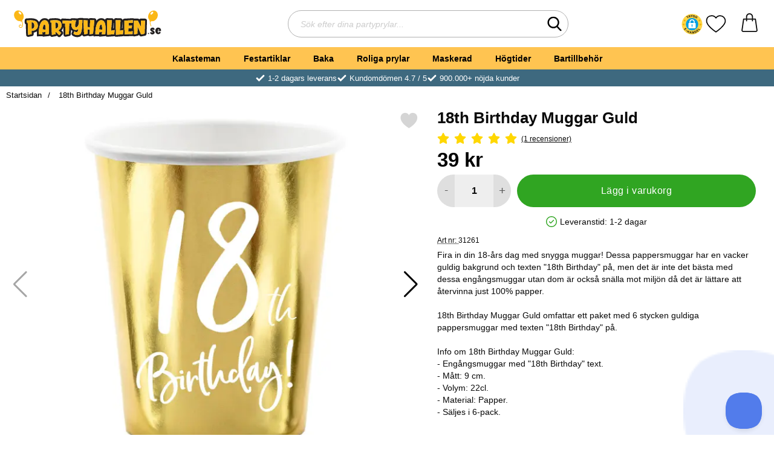

--- FILE ---
content_type: text/html; charset=utf-8
request_url: https://www.partyhallen.se/18th-birthday-muggar-guld
body_size: 38584
content:
        <!DOCTYPE html>
        <html lang="sv" dir="ltr">
        <head>
            <meta name="viewport" content="width=device-width, initial-scale=1.0, maximum-scale=5">
            	<title>18th Birthday Muggar Guld - Partyhallen.se</title>

            <script data-cookieconsent="ignore">
                window.dataLayer = window.dataLayer || []
                function gtag() {
                    dataLayer.push(arguments)
                }
                gtag("consent", "default", {
                    ad_personalization: "denied",
                    ad_storage: "denied",
                    ad_user_data: "denied",
                    analytics_storage: "denied",
                    functionality_storage: "denied",
                    personalization_storage: "denied",
                    security_storage: "granted",
                    wait_for_update: 500
                })
                gtag("set", "ads_data_redaction", true)
                gtag("set", "url_passthrough", true)
            </script>
            

	<!-- Google Tag Manager -->
	<script type="text/javascript">window.dataLayer = window.dataLayer || [];</script>
	<script type="text/javascript">(function(w,d,s,l,i){w[l]=w[l]||[];w[l].push({'gtm.start':new Date().getTime(),event:'gtm.js'});var f=d.getElementsByTagName(s)[0],j=d.createElement(s),dl=l!='dataLayer'?'&l='+l:'';j.async=true;j.src='//www.googletagmanager.com/gtm.js?id='+i+dl;f.parentNode.insertBefore(j,f);})(window,document,'script','dataLayer','GTM-MMDS3R5');</script>
	<!-- End Google Tag Manager -->


            <script id="Cookiebot" src="https://consent.cookiebot.com/uc.js" data-cbid="cb364016-47f4-4e61-b7e1-d13ead08fa0a" data-blockingmode="auto" type="text/javascript"></script>
            

        <script src="/scripts/commerce.js?v=4651"></script>
        
        <meta http-equiv="Content-Type" content="text/html; charset=utf-8"/>

                        <link rel="canonical" href="https://www.partyhallen.se/18th-birthday-muggar-guld"/>
                	<meta name="language" content="sv" />
	<meta name="keywords" content="18th Birthday Muggar Guld" />
	<meta name="google-site-verification" content="1isIQkbhxP9MmQI6smGOgrHmME31ujnx7rhmRlsgimU" />

	<link rel="shortcut icon" href="/upload/Bildspel/presenten.png" type="image/x-icon" />
        <!-- Google tag (gtag.js) -->
        <script type="text/plain" data-cookieconsent="statistics" async src="https://www.googletagmanager.com/gtag/js?id=G-EFRE5V84ES"></script>
        <script type="text/plain" data-cookieconsent="statistics">
            window.dataLayer = window.dataLayer || [];

            function gtag() {
                dataLayer.push(arguments);
            }

            gtag('js', new Date());
            gtag('set', {'currency': 'SEK'});
            gtag('config', 'G-EFRE5V84ES', {"send_page_view":false});
gtag('config', 'AW-942813221', {"send_page_view":false});
        </script>
                <!-- Bing Tracking Script -->
        <!--suppress JSUnresolvedReference -->
        <script type="text/plain" data-cookieconsent="marketing">
            (function (w, d, t, r, u) {
                var f, n, i;
                w[u] = w[u] || [], f = function () {
                    var o = {ti: "11043835"};
                    o.q = w[u], w[u] = new UET(o), w[u].push("pageLoad")
                }, n = d.createElement(t), n.src = r, n.async = 1, n.onload = n.onreadystatechange = function () {
                    var s = this.readyState;
                    s && s !== "loaded" && s !== "complete" || (f(), n.onload = n.onreadystatechange = null)
                }, i = d.getElementsByTagName(t)[0], i.parentNode.insertBefore(n, i)
            })(window, document, "script", "//bat.bing.com/bat.js", "uetq");
        </script>
                <!-- Adrecord cookie script -->
        <script defer src="https://t.adii.se/init.js"></script>
        
            <link rel="preconnect" href="https://www.partyhallen.se">
            <link rel="dns-prefetch" href="https://www.partyhallen.se">

            <link rel="preconnect" href="https://cdn.kodmyran.io">
            <link rel="dns-prefetch" href="https://cdn.kodmyran.io">

            <link rel="preconnect" href="https://www.googletagmanager.com">
            <link rel="dns-prefetch" href="https://www.googletagmanager.com">

            <link rel="preconnect" href="https://consent.cookiebot.com">
            <link rel="dns-prefetch" href="https://consent.cookiebot.com">

            <link rel="preconnect" href="https://core.helloretail.com/">
            <link rel="dns-prefetch" href="https://core.helloretail.com/">

            <link rel="preconnect" href="https://cloudfront.net">
            <link rel="dns-prefetch" href="https://cloudfront.net">

            <link rel="preconnect" href="https://www.clarity.ms">
            <link rel="dns-prefetch" href="https://www.clarity.ms">

            <link rel="preload" as="style"
                  href="/templates/partyhallen/css/inline.css?v251006-001">
            <link rel="stylesheet"
                  href="/templates/partyhallen/css/inline.css?v251006-001"
                  fetchpriority="high">
            <link rel="preload" as="style"
                  href="/templates/partyhallen/css/all.css?v251006-001">
            <link rel="preload" href="/scripts/commerce.js?v=4651" as="script">
                            <link rel="preload" href="https://cdn.kodmyran.io/templates/js/jquery/3.7.1/jquery-3.7.1.min.js" as="script">
                            <link rel="preload"
                      href="/templates/partyhallen/scripts/a11y-accordion-tabs.js?v251006-001"
                      as="script">
            
            <link rel="stylesheet"
                  href="/templates/partyhallen/css/all.css?v251006-001">

                            <link rel="preload" as="style" href="/templates/partyhallen/css/jquery.fancybox.min.css">
                <link rel="preload" as="style" href="https://cdn.kodmyran.io/templates/js/swiper/9.1.1/swiper-bundle.min.css">
                <link rel="preload" href="/templates/partyhallen/scripts/youtube.js?v251006-001"
                      as="script">
                <link rel="stylesheet" href="/templates/partyhallen/css/jquery.fancybox.min.css">
                <link rel="stylesheet" href="https://cdn.kodmyran.io/templates/js/swiper/9.1.1/swiper-bundle.min.css"
                      onerror="this.onerror=null;this.href='/templates/partyhallen/scripts/swiper-bundle.min.css';">
                <link rel="preload" as="image" href="/resource/u4OK/AFF/Q7Y1AiOgabl/c/18th-birthday-muggar-guld-1.webp" fetchpriority="high">
            <meta name="msapplication-TileColor" content="#fbb716">
            <meta name="theme-color" content="#fbb716">

            <link rel="alternate" hreflang="sv" href="https://www.partyhallen.se/18th-birthday-muggar-guld"><link rel="alternate" hreflang="fi" href="https://www.partyhalli.fi/18th-birthday-mukit-kulta"><link rel="alternate" hreflang="da" href="https://partyhallen.dk/18th-birthday-krus-guld"><link rel="alternate" hreflang="no" href="https://www.partyhallen.no/18th-birthday-kopper-gull"><link rel="alternate" hreflang="x-default" href="https://www.partyhallen.se/18th-birthday-muggar-guld">
            <meta name="theme-color" content="#fbb716">
            <meta name="msapplication-navbutton-color" content="#fbb716">
            <meta name="apple-mobile-web-app-status-bar-style" content="black-translucent">
            <meta name="color-scheme" content="light">

            <script type="text/javascript">
                hrq = window.hrq || [];
                hrq.push(function (sdk) {
                    if (!Cookiebot.consent.marketing) {
                        sdk.setTrackingOptOut(true);
                    }
                });
            </script>
        </head>

        
        <body id="mainBody"
              data-role="page"
              data-currency=" kr"
              data-template-name="/templates/partyhallen"
              data-page-mode="product"
              data-customer-status="0"
              class="preload stickyheader pagemode-product slideInCartFromRight"
        >

        <script type="text/javascript">window.dataLayer = window.dataLayer || [];dataLayer.push({"email":"","PageType":"ProductPage","ProductID":"31261"});dataLayer.push({"ecommerce":{"detail":{"actionField":{"list":"Festartiklar"},"products":[{"name":"18th Birthday Muggar Guld","id":"31261","price":"31.20","brand":"PARTYDECO","category":"Festartiklar","variant":""}]}}});</script>
	<!-- Google Tag Manager (noscript) -->
	<noscript><iframe src='//www.googletagmanager.com/ns.html?id=GTM-MMDS3R5' height='0' width='0' style='display:none;visibility:hidden'></iframe></noscript>
	<!-- End Google Tag Manager (noscript) -->

        <div id="dialog_layer" class="dialogs">
            <div class="dialog-backdrop" id="dialog-backdrop">
                <div tabindex="0"></div>
            </div>
        </div>

        
    <header id="topBar" class="inertSensitive">
        <div class="dispNone">
            <svg class="hide" viewBox="0 0 24 24" aria-hidden="true"
                 aria-label="Hjärta" role="graphics-symbol">
                <symbol id="heart" style="overflow: visible;">
                    <path d="M12 4.435c-1.989-5.399-12-4.597-12 3.568 0 4.068 3.06 9.481 12 14.997 8.94-5.516 12-10.929 12-14.997 0-8.118-10-8.999-12-3.568z"/>
                </symbol>
            </svg>
            <svg class="hide" viewBox="0 0 24 24" aria-hidden="true"
                 aria-label="Stjärnor" role="graphics-symbol">
                <defs>
                    <path id="star"
                          d="m65.4 35.5c-0.2-0.7-0.8-1.2-1.5-1.3l-20.3-3-9.1-18.4c-0.3-0.7-1-1.1-1.7-1.1s-1.4 0.4-1.7 1.1l-9.1 18.4-20.3 3c-0.7 0.1-1.3 0.6-1.5 1.3s0 1.5 0.5 2l14.7 14.3-3.6 20.2c-0.1 0.7 0.2 1.4 0.8 1.9 0.3 0.2 0.7 0.4 1.1 0.4 0.3 0 0.6-0.1 0.9-0.2l18.2-9.5 18.2 9.5c0.6 0.3 1.4 0.3 2-0.1s0.9-1.2 0.8-1.9l-3.5-20.2 14.7-14.3c0.4-0.6 0.6-1.4 0.4-2.1z"/>
                </defs>
            </svg>
        </div>

        <nav id="skiplinks" aria-label="Genvägar">
            <a href="#wrapper" onclick='fnGoToByScroll("wrapper")'>
                Hoppa till innehåll            </a>
                            <a href="#navbar-menu" onclick='fnGoToByScroll("navbar-menu")' id="skipLinkMenu">
                    Hoppa till navigering                </a>
                    </nav>

        <div id="topContent" class="container">
                            <button id="btnNav" class="btnNav noprint" tabindex="0"
                        aria-label="Huvudmeny" aria-expanded="false"
                        aria-haspopup="true" aria-controls="navbar">
                    <span class="nav-icon noprint" aria-hidden="true"><span></span></span>
                </button>
                
            <div id="topSearch" class="noprint">
                <button id="btnSearchMobile" type="button" class="noprint">
                    <svg class="noprint" aria-hidden="true" xmlns="http://www.w3.org/2000/svg" viewBox="0 0 57 57">
                        <path d="M55.1 51.9L41.6 37.8c3.5-4.1 5.4-9.4 5.4-14.8 0-12.7-10.3-23-23-23s-23 10.3-23 23 10.3 23 23 23c4.8 0 9.3-1.4 13.2-4.2l13.7 14.2c0.6 0.6 1.3 0.9 2.2 0.9 0.8 0 1.5-0.3 2.1-0.8C56.3 55 56.3 53.1 55.1 51.9zM24 6c9.4 0 17 7.6 17 17s-7.6 17-17 17 -17-7.6-17-17S14.6 6 24 6z"/>
                    </svg>
                    <span class="visually-hidden">Sök</span>
                </button>

                <form class="search-form-new" action="/searchresults">
                    <fieldset>
                        <legend class="visually-hidden noprint">Sök</legend>
                        <div class="searchContainer noprint">
                            <label for="search-01" class="visually-hidden noprint">
                                Sök efter dina partyprylar                            </label>
                            <input type="text" name="keyword" id="search-01" class="text noprint" autocapitalize="off"
                                   autocomplete="off" spellcheck="false" value=""
                                   placeholder="Sök efter dina partyprylar...">
                            <div id="search01-suggestions-backdrop"></div>
                            <button type="submit" class="icon noprint">
                                <svg class="noprint" aria-hidden="true" xmlns="http://www.w3.org/2000/svg"
                                     viewBox="0 0 57 57">
                                    <path d="M55.1 51.9L41.6 37.8c3.5-4.1 5.4-9.4 5.4-14.8 0-12.7-10.3-23-23-23s-23 10.3-23 23 10.3 23 23 23c4.8 0 9.3-1.4 13.2-4.2l13.7 14.2c0.6 0.6 1.3 0.9 2.2 0.9 0.8 0 1.5-0.3 2.1-0.8C56.3 55 56.3 53.1 55.1 51.9zM24 6c9.4 0 17 7.6 17 17s-7.6 17-17 17 -17-7.6-17-17S14.6 6 24 6z"/>
                                </svg>
                                <span class="visually-hidden">Genomför sökning</span>
                            </button>
                        </div>
                    </fieldset>
                </form>
            </div>

            <div id="topLogo">
                <a href="https://www.partyhallen.se">
                    <span class="visually-hidden">Startsidan för Partyhallen AB</span>
                                            <img aria-hidden="true" id="storeLogo"
                             src="/templates/partyhallen/images/logo_partyhallen_se_original.svg"
                             alt="Partyhallen AB logo" width="200"
                             height="100" fetchpriority="high">
                                        </a>
            </div>

                            <div id="topFavouriteWrapper" class="noprint">
                                            <script src="https://cert.tryggehandel.net/js/script.js?id=767643e5-0af9-4915-b74f-04aa8930b8a4"
                                defer async></script>
                        <div class="teh-certificate"></div>
                                                <a href="/favoriter" id="topFavourite" class="favourites-text">
                            <svg aria-hidden="true" role="graphics-symbol" enable-background="new 0 0 437.775 437.774"
                                 viewBox="0 0 437.78 437.77" xmlns="http://www.w3.org/2000/svg">
                                <path d="m316.72 29.761c66.852 0 121.05 54.202 121.05 121.04 0 110.48-218.89 257.21-218.89 257.21s-218.88-141.44-218.88-257.21c0-83.217 54.202-121.04 121.04-121.04 40.262 0 75.827 19.745 97.841 49.976 22.017-30.231 57.588-49.976 97.84-49.976z"/>
                            </svg>
                            <span class="dyn-favourites-text visually-hidden">Mina favoriter</span>
                            <span class="dyn-favourites-count" aria-hidden="true"></span>
                        </a>
                                        </div>
            
            <div id="topCartContent" class="noprint" >
                        <div id="topCartOpen" class="topCartOpen">
            <div class="jsShakeArea">
                <a class="basketItems " id="basketItems" href="https://www.partyhallen.se/qcashier.php" aria-label="varukorg 0 artiklar" aria-controls="miniCart" aria-expanded="false"><span class="iconwrapper" aria-hidden="true"><svg aria-label="orderinnehåll" id="svgCart" role="graphics-symbol" enable-background="new 0 0 511.379 511.379" height="512" viewBox="0 0 511.379 511.379" width="512" xmlns="http://www.w3.org/2000/svg"><path d="m474.167 457.579c-12.49-87.401-42.961-300.721-42.961-300.721-1.056-7.39-7.385-12.879-14.85-12.879h-65.334v-49.267c-4.808-126.331-185.904-126.235-190.667 0v49.267h-65.332c-7.465 0-13.793 5.489-14.849 12.879 0 0-30.471 213.32-42.962 300.721-1.935 13.537 2.095 27.223 11.054 37.549 8.959 10.328 21.937 16.25 35.607 16.25h343.634c13.669 0 26.646-5.923 35.606-16.25 8.959-10.325 12.989-24.011 11.054-37.549zm-283.811-362.867c3.295-86.576 127.402-86.511 130.667 0v49.267h-130.667zm250.097 380.757c-3.259 3.756-7.978 5.91-12.946 5.91h-343.634c-4.97 0-9.688-2.154-12.946-5.91-3.256-3.752-4.72-8.726-4.017-13.646 10.646-74.486 34.35-240.429 41.123-287.844h52.323v33.2c.738 19.881 29.269 19.866 30 0v-33.2h130.667v33.2c.738 19.881 29.269 19.866 30 0v-33.2h52.324c6.773 47.415 30.478 213.358 41.122 287.844.703 4.92-.761 9.894-4.016 13.646z"></path></svg></span></a>            </div>
        </div>
                    </div>
        </div>

                    <div id="topMenu" class="noprint">
                <nav aria-labelledby="btnNav" id="navbar" class="navbar modalRight modalShadow modalRightTransition">
                    
        <svg style="display:none;">            <defs>                <symbol id="icon-arrow-right" viewBox="0 0 447.243 447.243">                    <path d="M420.361,192.229c-1.83-0.297-3.682-0.434-5.535-0.41H99.305l6.88-3.2c6.725-3.183,12.843-7.515,18.08-12.8l88.48-88.48
                c11.653-11.124,13.611-29.019,4.64-42.4c-10.441-14.259-30.464-17.355-44.724-6.914c-1.152,0.844-2.247,1.764-3.276,2.754
                l-160,160C-3.119,213.269-3.13,233.53,9.36,246.034c0.008,0.008,0.017,0.017,0.025,0.025l160,160
                c12.514,12.479,32.775,12.451,45.255-0.063c0.982-0.985,1.899-2.033,2.745-3.137c8.971-13.381,7.013-31.276-4.64-42.4
                l-88.32-88.64c-4.695-4.7-10.093-8.641-16-11.68l-9.6-4.32h314.24c16.347,0.607,30.689-10.812,33.76-26.88
                C449.654,211.494,437.806,195.059,420.361,192.229z"/>                </symbol>            </defs>        </svg>                <strong>Kategorier</strong>        <button class="modalRightClose" aria-label="Stäng huvudmeny">            <svg xmlns="http://www.w3.org/2000/svg" height="366" viewBox="0 0 365.7 365.7" width="366"
                 aria-hidden="true" role="presentation">                <path d="m243.2 182.9 113.1-113.1c12.5-12.5 12.5-32.8 0-45.2l-15.1-15.1c-12.5-12.5-32.8-12.5-45.2 0l-113.1 113.1-113.1-113.2c-12.5-12.5-32.8-12.5-45.2 0l-15.1 15.1c-12.5 12.5-12.5 32.8 0 45.3l113.2 113.2-113.1 113.1c-12.5 12.5-12.5 32.8 0 45.3l15.1 15.1c12.5 12.5 32.8 12.5 45.2 0l113.1-113.1 113.1 113.1c12.5 12.5 32.8 12.5 45.3 0l15.1-15.1c12.5-12.5 12.5-32.8 0-45.2zm0 0"/>            </svg>        </button>        <ul class="navbar-menu container -primary" id="navbar-menu">                            <li class="level-0 has-children hasSub jsEvent ">                    <a href="https://www.partyhallen.se/kalasteman" class="topLevel " aria-haspopup="true" aria-expanded="false"                       id="menulink_10" aria-controls="sub_10">                        Kalasteman                    </a>                                <ul id="sub_10">                                    <li class="no-children allproducts">                        <span class="currentMenu">Kalasteman</span>                        <a href="https://www.partyhallen.se/kalasteman" class="" id="menulink_10_all">                                                            <div class="menuImg" aria-hidden="true">                                    <img src="" alt="" width="80" height="80" loading="lazy"
                                         decoding="async">                                </div>                                Se allt inom kalasteman                        </a>                    </li>                                        <li class="has-children hasSub jsEvent level-1">                        <a href="https://www.partyhallen.se/barnkalas" class="" aria-haspopup="true" aria-expanded="false"                           id="menulink_24">                                                            <div class="menuImg" aria-hidden="true">                                    <img src="/upload/Kategoribilder/barnkalas-m1.png" alt="" width="80" height="80" loading="lazy"
                                         decoding="async">                                </div>                                                            <span class="subnameWrapper">                                <span class="subname">                                    Barnkalas                                </span>                                                                    <span class="subNameDesc">                                        Frost, Pokemon, Paw Patrol                                    </span>                                                            </span>                            <svg class="nextArrow" aria-hidden="true" focusable="false" role="presentation">                                <use xlink:href="#icon-arrow-right"></use>                            </svg>                        </a>                                    <ul id="sub_24">                                    <li class="no-children level-2">                        <a href="https://www.partyhallen.se/pokemon-kalas" class="loaderonclick"                            id="menulink_924">                                                        <span class="subnameWrapper">                                <span class="subname">                                    Pokemon Kalas                                </span>                                                            </span>                            <svg class="nextArrow" aria-hidden="true" focusable="false" role="presentation">                                <use xlink:href="#icon-arrow-right"></use>                            </svg>                        </a>                                            </li>                                        <li class="no-children level-2">                        <a href="https://www.partyhallen.se/barnkalas-frost-frozen" class="loaderonclick"                            id="menulink_12">                                                        <span class="subnameWrapper">                                <span class="subname">                                    Frost Kalas                                </span>                                                            </span>                            <svg class="nextArrow" aria-hidden="true" focusable="false" role="presentation">                                <use xlink:href="#icon-arrow-right"></use>                            </svg>                        </a>                                            </li>                                        <li class="no-children level-2">                        <a href="https://www.partyhallen.se/babblarna-kalas" class="loaderonclick"                            id="menulink_927">                                                        <span class="subnameWrapper">                                <span class="subname">                                    Babblarna Kalas                                </span>                                                            </span>                            <svg class="nextArrow" aria-hidden="true" focusable="false" role="presentation">                                <use xlink:href="#icon-arrow-right"></use>                            </svg>                        </a>                                            </li>                                        <li class="no-children level-2">                        <a href="https://www.partyhallen.se/baby-shark-kalas" class="loaderonclick"                            id="menulink_1146">                                                        <span class="subnameWrapper">                                <span class="subname">                                    Baby Shark Kalas                                </span>                                                            </span>                            <svg class="nextArrow" aria-hidden="true" focusable="false" role="presentation">                                <use xlink:href="#icon-arrow-right"></use>                            </svg>                        </a>                                            </li>                                        <li class="no-children level-2">                        <a href="https://www.partyhallen.se/fortnite-kalas" class="loaderonclick"                            id="menulink_1298">                                                        <span class="subnameWrapper">                                <span class="subname">                                    Fortnite Kalas                                </span>                                                            </span>                            <svg class="nextArrow" aria-hidden="true" focusable="false" role="presentation">                                <use xlink:href="#icon-arrow-right"></use>                            </svg>                        </a>                                            </li>                                        <li class="no-children level-2">                        <a href="https://www.partyhallen.se/gaming-kalas" class="loaderonclick"                            id="menulink_1306">                                                        <span class="subnameWrapper">                                <span class="subname">                                    Gaming Kalas                                </span>                                                            </span>                            <svg class="nextArrow" aria-hidden="true" focusable="false" role="presentation">                                <use xlink:href="#icon-arrow-right"></use>                            </svg>                        </a>                                            </li>                                        <li class="no-children level-2">                        <a href="https://www.partyhallen.se/enhorningskalas" class="loaderonclick"                            id="menulink_711">                                                        <span class="subnameWrapper">                                <span class="subname">                                    Enhörningskalas                                </span>                                                            </span>                            <svg class="nextArrow" aria-hidden="true" focusable="false" role="presentation">                                <use xlink:href="#icon-arrow-right"></use>                            </svg>                        </a>                                            </li>                                        <li class="no-children level-2">                        <a href="https://www.partyhallen.se/rymdkalas" class="loaderonclick"                            id="menulink_860">                                                        <span class="subnameWrapper">                                <span class="subname">                                    Rymdkalas                                </span>                                                            </span>                            <svg class="nextArrow" aria-hidden="true" focusable="false" role="presentation">                                <use xlink:href="#icon-arrow-right"></use>                            </svg>                        </a>                                            </li>                                        <li class="no-children level-2">                        <a href="https://www.partyhallen.se/pastell-kalas" class="loaderonclick"                            id="menulink_1169">                                                        <span class="subnameWrapper">                                <span class="subname">                                    Pastell Kalas                                </span>                                                            </span>                            <svg class="nextArrow" aria-hidden="true" focusable="false" role="presentation">                                <use xlink:href="#icon-arrow-right"></use>                            </svg>                        </a>                                            </li>                                        <li class="no-children level-2">                        <a href="https://www.partyhallen.se/dinosaur-kalas" class="loaderonclick"                            id="menulink_1104">                                                        <span class="subnameWrapper">                                <span class="subname">                                    Dinosaur Kalas                                </span>                                                            </span>                            <svg class="nextArrow" aria-hidden="true" focusable="false" role="presentation">                                <use xlink:href="#icon-arrow-right"></use>                            </svg>                        </a>                                            </li>                                        <li class="no-children level-2">                        <a href="https://www.partyhallen.se/fotbollskalas" class="loaderonclick"                            id="menulink_679">                                                        <span class="subnameWrapper">                                <span class="subname">                                    Fotbollskalas                                </span>                                                            </span>                            <svg class="nextArrow" aria-hidden="true" focusable="false" role="presentation">                                <use xlink:href="#icon-arrow-right"></use>                            </svg>                        </a>                                            </li>                                        <li class="no-children level-2">                        <a href="https://www.partyhallen.se/pyjamashjaltarna-kalas" class="loaderonclick"                            id="menulink_755">                                                        <span class="subnameWrapper">                                <span class="subname">                                    Pyjamashjältarna Kalas                                </span>                                                            </span>                            <svg class="nextArrow" aria-hidden="true" focusable="false" role="presentation">                                <use xlink:href="#icon-arrow-right"></use>                            </svg>                        </a>                                            </li>                                        <li class="no-children level-2">                        <a href="https://www.partyhallen.se/paw-patrol-kalas" class="loaderonclick"                            id="menulink_546">                                                        <span class="subnameWrapper">                                <span class="subname">                                    Paw Patrol Kalas                                </span>                                                            </span>                            <svg class="nextArrow" aria-hidden="true" focusable="false" role="presentation">                                <use xlink:href="#icon-arrow-right"></use>                            </svg>                        </a>                                            </li>                                        <li class="no-children level-2">                        <a href="https://www.partyhallen.se/paw-patrol-skye-kalas" class="loaderonclick"                            id="menulink_766">                                                        <span class="subnameWrapper">                                <span class="subname">                                    Paw Patrol Skye Kalas                                </span>                                                            </span>                            <svg class="nextArrow" aria-hidden="true" focusable="false" role="presentation">                                <use xlink:href="#icon-arrow-right"></use>                            </svg>                        </a>                                            </li>                                        <li class="no-children level-2">                        <a href="https://www.partyhallen.se/batman-kalas" class="loaderonclick"                            id="menulink_568">                                                        <span class="subnameWrapper">                                <span class="subname">                                    Batman Kalas                                 </span>                                                            </span>                            <svg class="nextArrow" aria-hidden="true" focusable="false" role="presentation">                                <use xlink:href="#icon-arrow-right"></use>                            </svg>                        </a>                                            </li>                                        <li class="no-children level-2">                        <a href="https://www.partyhallen.se/piratkalas" class="loaderonclick"                            id="menulink_261">                                                        <span class="subnameWrapper">                                <span class="subname">                                    Piratkalas                                </span>                                                            </span>                            <svg class="nextArrow" aria-hidden="true" focusable="false" role="presentation">                                <use xlink:href="#icon-arrow-right"></use>                            </svg>                        </a>                                            </li>                                        <li class="no-children level-2">                        <a href="https://www.partyhallen.se/hastkalas" class="loaderonclick"                            id="menulink_1237">                                                        <span class="subnameWrapper">                                <span class="subname">                                    Hästkalas                                </span>                                                            </span>                            <svg class="nextArrow" aria-hidden="true" focusable="false" role="presentation">                                <use xlink:href="#icon-arrow-right"></use>                            </svg>                        </a>                                            </li>                                        <li class="no-children level-2">                        <a href="https://www.partyhallen.se/bolibompa-kalas" class="loaderonclick"                            id="menulink_1190">                                                        <span class="subnameWrapper">                                <span class="subname">                                    Bolibompa Kalas                                </span>                                                            </span>                            <svg class="nextArrow" aria-hidden="true" focusable="false" role="presentation">                                <use xlink:href="#icon-arrow-right"></use>                            </svg>                        </a>                                            </li>                                        <li class="no-children level-2">                        <a href="https://www.partyhallen.se/regnbagskalas" class="loaderonclick"                            id="menulink_1303">                                                        <span class="subnameWrapper">                                <span class="subname">                                    Regnbågskalas                                </span>                                                            </span>                            <svg class="nextArrow" aria-hidden="true" focusable="false" role="presentation">                                <use xlink:href="#icon-arrow-right"></use>                            </svg>                        </a>                                            </li>                                        <li class="no-children level-2">                        <a href="https://www.partyhallen.se/lego-kalas" class="loaderonclick"                            id="menulink_1305">                                                        <span class="subnameWrapper">                                <span class="subname">                                    Lego Kalas                                </span>                                                            </span>                            <svg class="nextArrow" aria-hidden="true" focusable="false" role="presentation">                                <use xlink:href="#icon-arrow-right"></use>                            </svg>                        </a>                                            </li>                                        <li class="no-children level-2">                        <a href="https://www.partyhallen.se/lol-kalas" class="loaderonclick"                            id="menulink_1102">                                                        <span class="subnameWrapper">                                <span class="subname">                                    LOL Kalas                                </span>                                                            </span>                            <svg class="nextArrow" aria-hidden="true" focusable="false" role="presentation">                                <use xlink:href="#icon-arrow-right"></use>                            </svg>                        </a>                                            </li>                                        <li class="no-children level-2">                        <a href="https://www.partyhallen.se/miraculous-ladybug-kalas" class="loaderonclick"                            id="menulink_1304">                                                        <span class="subnameWrapper">                                <span class="subname">                                    Miraculous Ladybug Kalas                                </span>                                                            </span>                            <svg class="nextArrow" aria-hidden="true" focusable="false" role="presentation">                                <use xlink:href="#icon-arrow-right"></use>                            </svg>                        </a>                                            </li>                                        <li class="no-children level-2">                        <a href="https://www.partyhallen.se/masha-och-bjornen-kalas" class="loaderonclick"                            id="menulink_470">                                                        <span class="subnameWrapper">                                <span class="subname">                                    Masha och Björnen Kalas                                </span>                                                            </span>                            <svg class="nextArrow" aria-hidden="true" focusable="false" role="presentation">                                <use xlink:href="#icon-arrow-right"></use>                            </svg>                        </a>                                            </li>                                        <li class="no-children level-2">                        <a href="https://www.partyhallen.se/my-little-pony-kalas" class="loaderonclick"                            id="menulink_671">                                                        <span class="subnameWrapper">                                <span class="subname">                                    My Little Pony Kalas                                </span>                                                            </span>                            <svg class="nextArrow" aria-hidden="true" focusable="false" role="presentation">                                <use xlink:href="#icon-arrow-right"></use>                            </svg>                        </a>                                            </li>                                        <li class="no-children level-2">                        <a href="https://www.partyhallen.se/prinsesskalas" class="loaderonclick"                            id="menulink_859">                                                        <span class="subnameWrapper">                                <span class="subname">                                    Prinsesskalas                                </span>                                                            </span>                            <svg class="nextArrow" aria-hidden="true" focusable="false" role="presentation">                                <use xlink:href="#icon-arrow-right"></use>                            </svg>                        </a>                                            </li>                                        <li class="no-children level-2">                        <a href="https://www.partyhallen.se/bilar-cars-kalas" class="loaderonclick"                            id="menulink_553">                                                        <span class="subnameWrapper">                                <span class="subname">                                    Bilar Cars Kalas                                </span>                                                            </span>                            <svg class="nextArrow" aria-hidden="true" focusable="false" role="presentation">                                <use xlink:href="#icon-arrow-right"></use>                            </svg>                        </a>                                            </li>                                        <li class="no-children level-2">                        <a href="https://www.partyhallen.se/pippi-langstrump-kalas" class="loaderonclick"                            id="menulink_926">                                                        <span class="subnameWrapper">                                <span class="subname">                                    Pippi Långstrump Kalas                                </span>                                                            </span>                            <svg class="nextArrow" aria-hidden="true" focusable="false" role="presentation">                                <use xlink:href="#icon-arrow-right"></use>                            </svg>                        </a>                                            </li>                                        <li class="no-children level-2">                        <a href="https://www.partyhallen.se/polis-kalas" class="loaderonclick"                            id="menulink_1293">                                                        <span class="subnameWrapper">                                <span class="subname">                                    Polis Kalas                                </span>                                                            </span>                            <svg class="nextArrow" aria-hidden="true" focusable="false" role="presentation">                                <use xlink:href="#icon-arrow-right"></use>                            </svg>                        </a>                                            </li>                                        <li class="no-children level-2">                        <a href="https://www.partyhallen.se/peppa-pig-kalas" class="loaderonclick"                            id="menulink_808">                                                        <span class="subnameWrapper">                                <span class="subname">                                    Peppa Pig Kalas                                </span>                                                            </span>                            <svg class="nextArrow" aria-hidden="true" focusable="false" role="presentation">                                <use xlink:href="#icon-arrow-right"></use>                            </svg>                        </a>                                            </li>                                        <li class="no-children level-2">                        <a href="https://www.partyhallen.se/star-wars-kalas" class="loaderonclick"                            id="menulink_164">                                                        <span class="subnameWrapper">                                <span class="subname">                                    Star Wars Kalas                                </span>                                                            </span>                            <svg class="nextArrow" aria-hidden="true" focusable="false" role="presentation">                                <use xlink:href="#icon-arrow-right"></use>                            </svg>                        </a>                                            </li>                                        <li class="no-children level-2">                        <a href="https://www.partyhallen.se/barnkalas-spiderman" class="loaderonclick"                            id="menulink_159">                                                        <span class="subnameWrapper">                                <span class="subname">                                    Spiderman Kalas                                </span>                                                            </span>                            <svg class="nextArrow" aria-hidden="true" focusable="false" role="presentation">                                <use xlink:href="#icon-arrow-right"></use>                            </svg>                        </a>                                            </li>                                        <li class="no-children level-2">                        <a href="https://www.partyhallen.se/sjojungfru-kalas" class="loaderonclick"                            id="menulink_871">                                                        <span class="subnameWrapper">                                <span class="subname">                                    Sjöjungfru Kalas                                </span>                                                            </span>                            <svg class="nextArrow" aria-hidden="true" focusable="false" role="presentation">                                <use xlink:href="#icon-arrow-right"></use>                            </svg>                        </a>                                            </li>                                        <li class="no-children level-2">                        <a href="https://www.partyhallen.se/trolls-kalas" class="loaderonclick"                            id="menulink_644">                                                        <span class="subnameWrapper">                                <span class="subname">                                    Trolls Kalas                                </span>                                                            </span>                            <svg class="nextArrow" aria-hidden="true" focusable="false" role="presentation">                                <use xlink:href="#icon-arrow-right"></use>                            </svg>                        </a>                                            </li>                                        <li class="no-children level-2">                        <a href="https://www.partyhallen.se/lego-ninjago-kalas" class="loaderonclick"                            id="menulink_763">                                                        <span class="subnameWrapper">                                <span class="subname">                                    Lego Ninjago Kalas                                </span>                                                            </span>                            <svg class="nextArrow" aria-hidden="true" focusable="false" role="presentation">                                <use xlink:href="#icon-arrow-right"></use>                            </svg>                        </a>                                            </li>                                        <li class="no-children level-2">                        <a href="https://www.partyhallen.se/shimmer-and-shine-kalas" class="loaderonclick"                            id="menulink_830">                                                        <span class="subnameWrapper">                                <span class="subname">                                    Shimmer and Shine Kalas                                </span>                                                            </span>                            <svg class="nextArrow" aria-hidden="true" focusable="false" role="presentation">                                <use xlink:href="#icon-arrow-right"></use>                            </svg>                        </a>                                            </li>                                        <li class="no-children level-2">                        <a href="https://www.partyhallen.se/jake-och-piraterna-kalas" class="loaderonclick"                            id="menulink_798">                                                        <span class="subnameWrapper">                                <span class="subname">                                    Jake och Piraterna Kalas                                </span>                                                            </span>                            <svg class="nextArrow" aria-hidden="true" focusable="false" role="presentation">                                <use xlink:href="#icon-arrow-right"></use>                            </svg>                        </a>                                            </li>                                        <li class="no-children level-2">                        <a href="https://www.partyhallen.se/ninja-turtles-kalas" class="loaderonclick"                            id="menulink_30">                                                        <span class="subnameWrapper">                                <span class="subname">                                    Teenage Mutant Ninja Turtles                                </span>                                                            </span>                            <svg class="nextArrow" aria-hidden="true" focusable="false" role="presentation">                                <use xlink:href="#icon-arrow-right"></use>                            </svg>                        </a>                                            </li>                                        <li class="no-children level-2">                        <a href="https://www.partyhallen.se/avengers-kalas" class="loaderonclick"                            id="menulink_173">                                                        <span class="subnameWrapper">                                <span class="subname">                                    Avengers Kalas                                </span>                                                            </span>                            <svg class="nextArrow" aria-hidden="true" focusable="false" role="presentation">                                <use xlink:href="#icon-arrow-right"></use>                            </svg>                        </a>                                            </li>                                        <li class="no-children level-2">                        <a href="https://www.partyhallen.se/harry-potter-kalas" class="loaderonclick"                            id="menulink_809">                                                        <span class="subnameWrapper">                                <span class="subname">                                    Harry Potter Kalas                                </span>                                                            </span>                            <svg class="nextArrow" aria-hidden="true" focusable="false" role="presentation">                                <use xlink:href="#icon-arrow-right"></use>                            </svg>                        </a>                                            </li>                                        <li class="no-children level-2">                        <a href="https://www.partyhallen.se/iridescent-unicorn" class="loaderonclick"                            id="menulink_857">                                                        <span class="subnameWrapper">                                <span class="subname">                                    Iridescent Unicorn                                </span>                                                            </span>                            <svg class="nextArrow" aria-hidden="true" focusable="false" role="presentation">                                <use xlink:href="#icon-arrow-right"></use>                            </svg>                        </a>                                            </li>                                        <li class="no-children level-2">                        <a href="https://www.partyhallen.se/minionerna-dumma-mig-kalas" class="loaderonclick"                            id="menulink_266">                                                        <span class="subnameWrapper">                                <span class="subname">                                    Minionerna Dumma Mig                                </span>                                                            </span>                            <svg class="nextArrow" aria-hidden="true" focusable="false" role="presentation">                                <use xlink:href="#icon-arrow-right"></use>                            </svg>                        </a>                                            </li>                                        <li class="no-children level-2">                        <a href="https://www.partyhallen.se/barnkalas-mimmi-pigg" class="loaderonclick"                            id="menulink_166">                                                        <span class="subnameWrapper">                                <span class="subname">                                    Mimmi Pigg Kalas                                </span>                                                            </span>                            <svg class="nextArrow" aria-hidden="true" focusable="false" role="presentation">                                <use xlink:href="#icon-arrow-right"></use>                            </svg>                        </a>                                            </li>                                        <li class="no-children level-2">                        <a href="https://www.partyhallen.se/rainbow-iridescent" class="loaderonclick"                            id="menulink_856">                                                        <span class="subnameWrapper">                                <span class="subname">                                    Rainbow Iridescent                                </span>                                                            </span>                            <svg class="nextArrow" aria-hidden="true" focusable="false" role="presentation">                                <use xlink:href="#icon-arrow-right"></use>                            </svg>                        </a>                                            </li>                                        <li class="no-children level-2">                        <a href="https://www.partyhallen.se/lama-kalas" class="loaderonclick"                            id="menulink_1105">                                                        <span class="subnameWrapper">                                <span class="subname">                                    Lama Kalas                                </span>                                                            </span>                            <svg class="nextArrow" aria-hidden="true" focusable="false" role="presentation">                                <use xlink:href="#icon-arrow-right"></use>                            </svg>                        </a>                                            </li>                                        <li class="no-children level-2">                        <a href="https://www.partyhallen.se/musse-pigg-kalas" class="loaderonclick"                            id="menulink_167">                                                        <span class="subnameWrapper">                                <span class="subname">                                    Musse Pigg                                </span>                                                            </span>                            <svg class="nextArrow" aria-hidden="true" focusable="false" role="presentation">                                <use xlink:href="#icon-arrow-right"></use>                            </svg>                        </a>                                            </li>                                        <li class="no-children level-2">                        <a href="https://www.partyhallen.se/djurkalas" class="loaderonclick"                            id="menulink_1158">                                                        <span class="subnameWrapper">                                <span class="subname">                                    Djurkalas                                </span>                                                            </span>                            <svg class="nextArrow" aria-hidden="true" focusable="false" role="presentation">                                <use xlink:href="#icon-arrow-right"></use>                            </svg>                        </a>                                            </li>                                        <li class="no-children level-2">                        <a href="https://www.partyhallen.se/djungelkalas" class="loaderonclick"                            id="menulink_1275">                                                        <span class="subnameWrapper">                                <span class="subname">                                    Djungelkalas                                </span>                                                            </span>                            <svg class="nextArrow" aria-hidden="true" focusable="false" role="presentation">                                <use xlink:href="#icon-arrow-right"></use>                            </svg>                        </a>                                            </li>                                        <li class="no-children level-2">                        <a href="https://www.partyhallen.se/barbie-kalas" class="loaderonclick"                            id="menulink_1296">                                                        <span class="subnameWrapper">                                <span class="subname">                                    Barbie Kalas                                </span>                                                            </span>                            <svg class="nextArrow" aria-hidden="true" focusable="false" role="presentation">                                <use xlink:href="#icon-arrow-right"></use>                            </svg>                        </a>                                            </li>                                        <li class="no-children level-2">                        <a href="https://www.partyhallen.se/riddarkalas" class="loaderonclick"                            id="menulink_1307">                                                        <span class="subnameWrapper">                                <span class="subname">                                    Riddarkalas                                </span>                                                            </span>                            <svg class="nextArrow" aria-hidden="true" focusable="false" role="presentation">                                <use xlink:href="#icon-arrow-right"></use>                            </svg>                        </a>                                            </li>                                        <li class="no-children level-2">                        <a href="https://www.partyhallen.se/brandman-sam-kalas" class="loaderonclick"                            id="menulink_1800">                                                        <span class="subnameWrapper">                                <span class="subname">                                    Brandman Sam Kalas                                </span>                                                            </span>                            <svg class="nextArrow" aria-hidden="true" focusable="false" role="presentation">                                <use xlink:href="#icon-arrow-right"></use>                            </svg>                        </a>                                            </li>                                        <li class="no-children level-2">                        <a href="https://www.partyhallen.se/minecraft-kalas" class="loaderonclick"                            id="menulink_1811">                                                        <span class="subnameWrapper">                                <span class="subname">                                    Minecraft Kalas                                </span>                                                            </span>                            <svg class="nextArrow" aria-hidden="true" focusable="false" role="presentation">                                <use xlink:href="#icon-arrow-right"></use>                            </svg>                        </a>                                            </li>                                        <li class="no-children level-2">                        <a href="https://www.partyhallen.se/super-mario-kalas" class="loaderonclick"                            id="menulink_1315">                                                        <span class="subnameWrapper">                                <span class="subname">                                    Super Mario Kalas                                </span>                                                            </span>                            <svg class="nextArrow" aria-hidden="true" focusable="false" role="presentation">                                <use xlink:href="#icon-arrow-right"></use>                            </svg>                        </a>                                            </li>                                        <li class="no-children allproducts">                        <span class="currentMenu">Barnkalas</span>                        <a href="https://www.partyhallen.se/barnkalas" class="" id="menulink_24_all">                            Se allt inom barnkalas                        </a>                    </li>                                </ul>                                </li>                                        <li class="has-children hasSub jsEvent level-1">                        <a href="https://www.partyhallen.se/fodelsedagsfest" class="" aria-haspopup="true" aria-expanded="false"                           id="menulink_1148">                                                            <div class="menuImg" aria-hidden="true">                                    <img src="/upload/Kategoribilder/tartdekorationer-ikon-1.png" alt="" width="80" height="80" loading="lazy"
                                         decoding="async">                                </div>                                                            <span class="subnameWrapper">                                <span class="subname">                                    Födelsedagsfest                                </span>                                                                    <span class="subNameDesc">                                        1 års kalas, 2 års kalas, 3 års                                    </span>                                                            </span>                            <svg class="nextArrow" aria-hidden="true" focusable="false" role="presentation">                                <use xlink:href="#icon-arrow-right"></use>                            </svg>                        </a>                                    <ul id="sub_1148">                                    <li class="no-children level-2">                        <a href="https://www.partyhallen.se/1-ars-kalas" class="loaderonclick"                            id="menulink_26">                                                        <span class="subnameWrapper">                                <span class="subname">                                    1 års kalas                                </span>                                                            </span>                            <svg class="nextArrow" aria-hidden="true" focusable="false" role="presentation">                                <use xlink:href="#icon-arrow-right"></use>                            </svg>                        </a>                                            </li>                                        <li class="no-children level-2">                        <a href="https://www.partyhallen.se/2-ars-kalas" class="loaderonclick"                            id="menulink_1282">                                                        <span class="subnameWrapper">                                <span class="subname">                                    2 års kalas                                </span>                                                            </span>                            <svg class="nextArrow" aria-hidden="true" focusable="false" role="presentation">                                <use xlink:href="#icon-arrow-right"></use>                            </svg>                        </a>                                            </li>                                        <li class="no-children level-2">                        <a href="https://www.partyhallen.se/3-ars-kalas" class="loaderonclick"                            id="menulink_1283">                                                        <span class="subnameWrapper">                                <span class="subname">                                    3 års kalas                                </span>                                                            </span>                            <svg class="nextArrow" aria-hidden="true" focusable="false" role="presentation">                                <use xlink:href="#icon-arrow-right"></use>                            </svg>                        </a>                                            </li>                                        <li class="no-children level-2">                        <a href="https://www.partyhallen.se/4-ars-kalas" class="loaderonclick"                            id="menulink_1284">                                                        <span class="subnameWrapper">                                <span class="subname">                                    4 års kalas                                </span>                                                            </span>                            <svg class="nextArrow" aria-hidden="true" focusable="false" role="presentation">                                <use xlink:href="#icon-arrow-right"></use>                            </svg>                        </a>                                            </li>                                        <li class="no-children level-2">                        <a href="https://www.partyhallen.se/5-ars-kalas" class="loaderonclick"                            id="menulink_1285">                                                        <span class="subnameWrapper">                                <span class="subname">                                    5 års kalas                                </span>                                                            </span>                            <svg class="nextArrow" aria-hidden="true" focusable="false" role="presentation">                                <use xlink:href="#icon-arrow-right"></use>                            </svg>                        </a>                                            </li>                                        <li class="no-children level-2">                        <a href="https://www.partyhallen.se/6-ars-kalas" class="loaderonclick"                            id="menulink_1286">                                                        <span class="subnameWrapper">                                <span class="subname">                                    6 års kalas                                </span>                                                            </span>                            <svg class="nextArrow" aria-hidden="true" focusable="false" role="presentation">                                <use xlink:href="#icon-arrow-right"></use>                            </svg>                        </a>                                            </li>                                        <li class="no-children level-2">                        <a href="https://www.partyhallen.se/7-ars-kalas" class="loaderonclick"                            id="menulink_1287">                                                        <span class="subnameWrapper">                                <span class="subname">                                    7 års kalas                                </span>                                                            </span>                            <svg class="nextArrow" aria-hidden="true" focusable="false" role="presentation">                                <use xlink:href="#icon-arrow-right"></use>                            </svg>                        </a>                                            </li>                                        <li class="no-children level-2">                        <a href="https://www.partyhallen.se/8-ars-kalas" class="loaderonclick"                            id="menulink_1288">                                                        <span class="subnameWrapper">                                <span class="subname">                                    8 års kalas                                </span>                                                            </span>                            <svg class="nextArrow" aria-hidden="true" focusable="false" role="presentation">                                <use xlink:href="#icon-arrow-right"></use>                            </svg>                        </a>                                            </li>                                        <li class="no-children level-2">                        <a href="https://www.partyhallen.se/9-ars-kalas" class="loaderonclick"                            id="menulink_1289">                                                        <span class="subnameWrapper">                                <span class="subname">                                    9 års kalas                                </span>                                                            </span>                            <svg class="nextArrow" aria-hidden="true" focusable="false" role="presentation">                                <use xlink:href="#icon-arrow-right"></use>                            </svg>                        </a>                                            </li>                                        <li class="no-children level-2">                        <a href="https://www.partyhallen.se/10-ars-kalas" class="loaderonclick"                            id="menulink_1290">                                                        <span class="subnameWrapper">                                <span class="subname">                                    10 års kalas                                </span>                                                            </span>                            <svg class="nextArrow" aria-hidden="true" focusable="false" role="presentation">                                <use xlink:href="#icon-arrow-right"></use>                            </svg>                        </a>                                            </li>                                        <li class="no-children level-2">                        <a href="https://www.partyhallen.se/11-ars-kalas" class="loaderonclick"                            id="menulink_1291">                                                        <span class="subnameWrapper">                                <span class="subname">                                    11 års kalas                                </span>                                                            </span>                            <svg class="nextArrow" aria-hidden="true" focusable="false" role="presentation">                                <use xlink:href="#icon-arrow-right"></use>                            </svg>                        </a>                                            </li>                                        <li class="no-children level-2">                        <a href="https://www.partyhallen.se/12-ars-kalas" class="loaderonclick"                            id="menulink_1292">                                                        <span class="subnameWrapper">                                <span class="subname">                                    12 års kalas                                </span>                                                            </span>                            <svg class="nextArrow" aria-hidden="true" focusable="false" role="presentation">                                <use xlink:href="#icon-arrow-right"></use>                            </svg>                        </a>                                            </li>                                        <li class="no-children level-2">                        <a href="https://www.partyhallen.se/18-ars-fest" class="loaderonclick"                            id="menulink_1179">                                                        <span class="subnameWrapper">                                <span class="subname">                                    18 års fest                                </span>                                                            </span>                            <svg class="nextArrow" aria-hidden="true" focusable="false" role="presentation">                                <use xlink:href="#icon-arrow-right"></use>                            </svg>                        </a>                                            </li>                                        <li class="no-children level-2">                        <a href="https://www.partyhallen.se/20-ars-fest" class="loaderonclick"                            id="menulink_1180">                                                        <span class="subnameWrapper">                                <span class="subname">                                    20 års fest                                </span>                                                            </span>                            <svg class="nextArrow" aria-hidden="true" focusable="false" role="presentation">                                <use xlink:href="#icon-arrow-right"></use>                            </svg>                        </a>                                            </li>                                        <li class="no-children level-2">                        <a href="https://www.partyhallen.se/21-ars-fest" class="loaderonclick"                            id="menulink_1181">                                                        <span class="subnameWrapper">                                <span class="subname">                                    21 års fest                                </span>                                                            </span>                            <svg class="nextArrow" aria-hidden="true" focusable="false" role="presentation">                                <use xlink:href="#icon-arrow-right"></use>                            </svg>                        </a>                                            </li>                                        <li class="no-children level-2">                        <a href="https://www.partyhallen.se/25-ars-fest" class="loaderonclick"                            id="menulink_1182">                                                        <span class="subnameWrapper">                                <span class="subname">                                    25 års fest                                </span>                                                            </span>                            <svg class="nextArrow" aria-hidden="true" focusable="false" role="presentation">                                <use xlink:href="#icon-arrow-right"></use>                            </svg>                        </a>                                            </li>                                        <li class="no-children level-2">                        <a href="https://www.partyhallen.se/30-ars-fest" class="loaderonclick"                            id="menulink_1183">                                                        <span class="subnameWrapper">                                <span class="subname">                                    30 års fest                                </span>                                                            </span>                            <svg class="nextArrow" aria-hidden="true" focusable="false" role="presentation">                                <use xlink:href="#icon-arrow-right"></use>                            </svg>                        </a>                                            </li>                                        <li class="no-children level-2">                        <a href="https://www.partyhallen.se/40-ars-fest" class="loaderonclick"                            id="menulink_1184">                                                        <span class="subnameWrapper">                                <span class="subname">                                    40 års fest                                </span>                                                            </span>                            <svg class="nextArrow" aria-hidden="true" focusable="false" role="presentation">                                <use xlink:href="#icon-arrow-right"></use>                            </svg>                        </a>                                            </li>                                        <li class="no-children level-2">                        <a href="https://www.partyhallen.se/50-ars-fest" class="loaderonclick"                            id="menulink_1185">                                                        <span class="subnameWrapper">                                <span class="subname">                                    50 års fest                                </span>                                                            </span>                            <svg class="nextArrow" aria-hidden="true" focusable="false" role="presentation">                                <use xlink:href="#icon-arrow-right"></use>                            </svg>                        </a>                                            </li>                                        <li class="no-children level-2">                        <a href="https://www.partyhallen.se/60-ars-fest" class="loaderonclick"                            id="menulink_1187">                                                        <span class="subnameWrapper">                                <span class="subname">                                    60 års fest                                </span>                                                            </span>                            <svg class="nextArrow" aria-hidden="true" focusable="false" role="presentation">                                <use xlink:href="#icon-arrow-right"></use>                            </svg>                        </a>                                            </li>                                        <li class="no-children level-2">                        <a href="https://www.partyhallen.se/70-ars-fest" class="loaderonclick"                            id="menulink_1238">                                                        <span class="subnameWrapper">                                <span class="subname">                                    70 års fest                                </span>                                                            </span>                            <svg class="nextArrow" aria-hidden="true" focusable="false" role="presentation">                                <use xlink:href="#icon-arrow-right"></use>                            </svg>                        </a>                                            </li>                                        <li class="no-children level-2">                        <a href="https://www.partyhallen.se/80-ars-fest" class="loaderonclick"                            id="menulink_1270">                                                        <span class="subnameWrapper">                                <span class="subname">                                    80 års fest                                </span>                                                            </span>                            <svg class="nextArrow" aria-hidden="true" focusable="false" role="presentation">                                <use xlink:href="#icon-arrow-right"></use>                            </svg>                        </a>                                            </li>                                        <li class="no-children allproducts">                        <span class="currentMenu">Födelsedagsfest</span>                        <a href="https://www.partyhallen.se/fodelsedagsfest" class="" id="menulink_1148_all">                            Se allt inom födelsedagsfest                        </a>                    </li>                                </ul>                                </li>                                        <li class="has-children hasSub jsEvent level-1">                        <a href="https://www.partyhallen.se/festtema" class="" aria-haspopup="true" aria-expanded="false"                           id="menulink_154">                                                            <div class="menuImg" aria-hidden="true">                                    <img src="/upload/Kategoribilder/festtema-ikon-1.png" alt="" width="80" height="80" loading="lazy"
                                         decoding="async">                                </div>                                                            <span class="subnameWrapper">                                <span class="subname">                                    Festteman                                </span>                                                                    <span class="subNameDesc">                                        Hawaii, Disco, Mexikansk                                    </span>                                                            </span>                            <svg class="nextArrow" aria-hidden="true" focusable="false" role="presentation">                                <use xlink:href="#icon-arrow-right"></use>                            </svg>                        </a>                                    <ul id="sub_154">                                    <li class="no-children level-2">                        <a href="https://www.partyhallen.se/sommarfest" class="loaderonclick"                            id="menulink_473">                                                        <span class="subnameWrapper">                                <span class="subname">                                    Sommarfest                                </span>                                                            </span>                            <svg class="nextArrow" aria-hidden="true" focusable="false" role="presentation">                                <use xlink:href="#icon-arrow-right"></use>                            </svg>                        </a>                                            </li>                                        <li class="no-children level-2">                        <a href="https://www.partyhallen.se/grillfest" class="loaderonclick"                            id="menulink_1273">                                                        <span class="subnameWrapper">                                <span class="subname">                                    Grillfest                                </span>                                                            </span>                            <svg class="nextArrow" aria-hidden="true" focusable="false" role="presentation">                                <use xlink:href="#icon-arrow-right"></use>                            </svg>                        </a>                                            </li>                                        <li class="no-children level-2">                        <a href="https://www.partyhallen.se/usa-temafest" class="loaderonclick"                            id="menulink_208">                                                        <span class="subnameWrapper">                                <span class="subname">                                    USA Tema                                </span>                                                            </span>                            <svg class="nextArrow" aria-hidden="true" focusable="false" role="presentation">                                <use xlink:href="#icon-arrow-right"></use>                            </svg>                        </a>                                            </li>                                        <li class="no-children level-2">                        <a href="https://www.partyhallen.se/hawaii-tema" class="loaderonclick"                            id="menulink_1271">                                                        <span class="subnameWrapper">                                <span class="subname">                                    Hawaii Tema                                </span>                                                            </span>                            <svg class="nextArrow" aria-hidden="true" focusable="false" role="presentation">                                <use xlink:href="#icon-arrow-right"></use>                            </svg>                        </a>                                            </li>                                        <li class="no-children level-2">                        <a href="https://www.partyhallen.se/mexikansk-tema" class="loaderonclick"                            id="menulink_1272">                                                        <span class="subnameWrapper">                                <span class="subname">                                    Mexikansk Tema                                </span>                                                            </span>                            <svg class="nextArrow" aria-hidden="true" focusable="false" role="presentation">                                <use xlink:href="#icon-arrow-right"></use>                            </svg>                        </a>                                            </li>                                        <li class="no-children level-2">                        <a href="https://www.partyhallen.se/disco-tema" class="loaderonclick"                            id="menulink_879">                                                        <span class="subnameWrapper">                                <span class="subname">                                    Disco Tema                                </span>                                                            </span>                            <svg class="nextArrow" aria-hidden="true" focusable="false" role="presentation">                                <use xlink:href="#icon-arrow-right"></use>                            </svg>                        </a>                                            </li>                                        <li class="no-children level-2">                        <a href="https://www.partyhallen.se/glitter-och-glamour-tema" class="loaderonclick"                            id="menulink_1280">                                                        <span class="subnameWrapper">                                <span class="subname">                                    Glitter och Glamour Tema                                </span>                                                            </span>                            <svg class="nextArrow" aria-hidden="true" focusable="false" role="presentation">                                <use xlink:href="#icon-arrow-right"></use>                            </svg>                        </a>                                            </li>                                        <li class="no-children level-2">                        <a href="https://www.partyhallen.se/melodifestivalen" class="loaderonclick"                            id="menulink_1295">                                                        <span class="subnameWrapper">                                <span class="subname">                                    Melodifestivalen                                </span>                                                            </span>                            <svg class="nextArrow" aria-hidden="true" focusable="false" role="presentation">                                <use xlink:href="#icon-arrow-right"></use>                            </svg>                        </a>                                            </li>                                        <li class="no-children level-2">                        <a href="https://www.partyhallen.se/whiteparty" class="loaderonclick"                            id="menulink_1797">                                                        <span class="subnameWrapper">                                <span class="subname">                                    Whiteparty                                </span>                                                            </span>                            <svg class="nextArrow" aria-hidden="true" focusable="false" role="presentation">                                <use xlink:href="#icon-arrow-right"></use>                            </svg>                        </a>                                            </li>                                        <li class="no-children allproducts">                        <span class="currentMenu">Festteman</span>                        <a href="https://www.partyhallen.se/festtema" class="" id="menulink_154_all">                            Se allt inom festteman                        </a>                    </li>                                </ul>                                </li>                                        <li class="has-children hasSub jsEvent level-1">                        <a href="https://www.partyhallen.se/fargtema" class="" aria-haspopup="true" aria-expanded="false"                           id="menulink_25">                                                            <div class="menuImg" aria-hidden="true">                                    <img src="/upload/Kategoribilder/fargtema-c1.png" alt="" width="80" height="80" loading="lazy"
                                         decoding="async">                                </div>                                                            <span class="subnameWrapper">                                <span class="subname">                                    Färgteman                                </span>                                                                    <span class="subNameDesc">                                        Produkter efter färg                                    </span>                                                            </span>                            <svg class="nextArrow" aria-hidden="true" focusable="false" role="presentation">                                <use xlink:href="#icon-arrow-right"></use>                            </svg>                        </a>                                    <ul id="sub_25">                                    <li class="no-children level-2">                        <a href="https://www.partyhallen.se/fargtema-guld-dukning" class="loaderonclick"                            id="menulink_199">                                                        <span class="subnameWrapper">                                <span class="subname">                                    Guld                                </span>                                                            </span>                            <svg class="nextArrow" aria-hidden="true" focusable="false" role="presentation">                                <use xlink:href="#icon-arrow-right"></use>                            </svg>                        </a>                                            </li>                                        <li class="no-children level-2">                        <a href="https://www.partyhallen.se/fargtema-silver-dukning" class="loaderonclick"                            id="menulink_198">                                                        <span class="subnameWrapper">                                <span class="subname">                                    Silver                                </span>                                                            </span>                            <svg class="nextArrow" aria-hidden="true" focusable="false" role="presentation">                                <use xlink:href="#icon-arrow-right"></use>                            </svg>                        </a>                                            </li>                                        <li class="no-children level-2">                        <a href="https://www.partyhallen.se/roseguld" class="loaderonclick"                            id="menulink_1133">                                                        <span class="subnameWrapper">                                <span class="subname">                                    Roséguld                                </span>                                                            </span>                            <svg class="nextArrow" aria-hidden="true" focusable="false" role="presentation">                                <use xlink:href="#icon-arrow-right"></use>                            </svg>                        </a>                                            </li>                                        <li class="no-children level-2">                        <a href="https://www.partyhallen.se/fargtema-rosa-dukning" class="loaderonclick"                            id="menulink_203">                                                        <span class="subnameWrapper">                                <span class="subname">                                    Rosa                                </span>                                                            </span>                            <svg class="nextArrow" aria-hidden="true" focusable="false" role="presentation">                                <use xlink:href="#icon-arrow-right"></use>                            </svg>                        </a>                                            </li>                                        <li class="no-children level-2">                        <a href="https://www.partyhallen.se/fargtema-marinbla-dukning" class="loaderonclick"                            id="menulink_206">                                                        <span class="subnameWrapper">                                <span class="subname">                                    Blå                                </span>                                                            </span>                            <svg class="nextArrow" aria-hidden="true" focusable="false" role="presentation">                                <use xlink:href="#icon-arrow-right"></use>                            </svg>                        </a>                                            </li>                                        <li class="no-children level-2">                        <a href="https://www.partyhallen.se/lila" class="loaderonclick"                            id="menulink_1135">                                                        <span class="subnameWrapper">                                <span class="subname">                                    Lila                                </span>                                                            </span>                            <svg class="nextArrow" aria-hidden="true" focusable="false" role="presentation">                                <use xlink:href="#icon-arrow-right"></use>                            </svg>                        </a>                                            </li>                                        <li class="no-children level-2">                        <a href="https://www.partyhallen.se/turkos" class="loaderonclick"                            id="menulink_1161">                                                        <span class="subnameWrapper">                                <span class="subname">                                    Turkos                                </span>                                                            </span>                            <svg class="nextArrow" aria-hidden="true" focusable="false" role="presentation">                                <use xlink:href="#icon-arrow-right"></use>                            </svg>                        </a>                                            </li>                                        <li class="no-children level-2">                        <a href="https://www.partyhallen.se/fargtema-svart-dukning" class="loaderonclick"                            id="menulink_201">                                                        <span class="subnameWrapper">                                <span class="subname">                                    Svart                                </span>                                                            </span>                            <svg class="nextArrow" aria-hidden="true" focusable="false" role="presentation">                                <use xlink:href="#icon-arrow-right"></use>                            </svg>                        </a>                                            </li>                                        <li class="no-children level-2">                        <a href="https://www.partyhallen.se/fargtema-vit-dukning" class="loaderonclick"                            id="menulink_205">                                                        <span class="subnameWrapper">                                <span class="subname">                                    Vit                                </span>                                                            </span>                            <svg class="nextArrow" aria-hidden="true" focusable="false" role="presentation">                                <use xlink:href="#icon-arrow-right"></use>                            </svg>                        </a>                                            </li>                                        <li class="no-children level-2">                        <a href="https://www.partyhallen.se/fargtema-gul-dukning" class="loaderonclick"                            id="menulink_207">                                                        <span class="subnameWrapper">                                <span class="subname">                                    Gul                                </span>                                                            </span>                            <svg class="nextArrow" aria-hidden="true" focusable="false" role="presentation">                                <use xlink:href="#icon-arrow-right"></use>                            </svg>                        </a>                                            </li>                                        <li class="no-children level-2">                        <a href="https://www.partyhallen.se/gron" class="loaderonclick"                            id="menulink_1128">                                                        <span class="subnameWrapper">                                <span class="subname">                                    Grön                                </span>                                                            </span>                            <svg class="nextArrow" aria-hidden="true" focusable="false" role="presentation">                                <use xlink:href="#icon-arrow-right"></use>                            </svg>                        </a>                                            </li>                                        <li class="no-children level-2">                        <a href="https://www.partyhallen.se/fargtema-orange-dukning" class="loaderonclick"                            id="menulink_200">                                                        <span class="subnameWrapper">                                <span class="subname">                                    Orange                                </span>                                                            </span>                            <svg class="nextArrow" aria-hidden="true" focusable="false" role="presentation">                                <use xlink:href="#icon-arrow-right"></use>                            </svg>                        </a>                                            </li>                                        <li class="no-children level-2">                        <a href="https://www.partyhallen.se/fargtema-rod-dukning" class="loaderonclick"                            id="menulink_204">                                                        <span class="subnameWrapper">                                <span class="subname">                                    Röd                                </span>                                                            </span>                            <svg class="nextArrow" aria-hidden="true" focusable="false" role="presentation">                                <use xlink:href="#icon-arrow-right"></use>                            </svg>                        </a>                                            </li>                                        <li class="no-children level-2">                        <a href="https://www.partyhallen.se/gra" class="loaderonclick"                            id="menulink_1132">                                                        <span class="subnameWrapper">                                <span class="subname">                                    Grå                                </span>                                                            </span>                            <svg class="nextArrow" aria-hidden="true" focusable="false" role="presentation">                                <use xlink:href="#icon-arrow-right"></use>                            </svg>                        </a>                                            </li>                                        <li class="no-children level-2">                        <a href="https://www.partyhallen.se/brun" class="loaderonclick"                            id="menulink_1130">                                                        <span class="subnameWrapper">                                <span class="subname">                                    Brun                                </span>                                                            </span>                            <svg class="nextArrow" aria-hidden="true" focusable="false" role="presentation">                                <use xlink:href="#icon-arrow-right"></use>                            </svg>                        </a>                                            </li>                                        <li class="no-children level-2">                        <a href="https://www.partyhallen.se/beige" class="loaderonclick"                            id="menulink_1129">                                                        <span class="subnameWrapper">                                <span class="subname">                                    Beige                                </span>                                                            </span>                            <svg class="nextArrow" aria-hidden="true" focusable="false" role="presentation">                                <use xlink:href="#icon-arrow-right"></use>                            </svg>                        </a>                                            </li>                                        <li class="no-children level-2">                        <a href="https://www.partyhallen.se/transparent" class="loaderonclick"                            id="menulink_1134">                                                        <span class="subnameWrapper">                                <span class="subname">                                    Transparent                                </span>                                                            </span>                            <svg class="nextArrow" aria-hidden="true" focusable="false" role="presentation">                                <use xlink:href="#icon-arrow-right"></use>                            </svg>                        </a>                                            </li>                                        <li class="no-children level-2">                        <a href="https://www.partyhallen.se/flerfargad" class="loaderonclick"                            id="menulink_1131">                                                        <span class="subnameWrapper">                                <span class="subname">                                    Flerfärgad                                </span>                                                            </span>                            <svg class="nextArrow" aria-hidden="true" focusable="false" role="presentation">                                <use xlink:href="#icon-arrow-right"></use>                            </svg>                        </a>                                            </li>                                        <li class="no-children allproducts">                        <span class="currentMenu">Färgteman</span>                        <a href="https://www.partyhallen.se/fargtema" class="" id="menulink_25_all">                            Se allt inom färgteman                        </a>                    </li>                                </ul>                                </li>                                        <li class="has-children hasSub jsEvent level-1">                        <a href="https://www.partyhallen.se/baby-shower" class="" aria-haspopup="true" aria-expanded="false"                           id="menulink_153">                                                            <div class="menuImg" aria-hidden="true">                                    <img src="/upload/Kategoribilder/baby-shower-n1.png" alt="" width="80" height="80" loading="lazy"
                                         decoding="async">                                </div>                                                            <span class="subnameWrapper">                                <span class="subname">                                    Baby Shower                                </span>                                                                    <span class="subNameDesc">                                        Ballonger, Dukning, bakning                                    </span>                                                            </span>                            <svg class="nextArrow" aria-hidden="true" focusable="false" role="presentation">                                <use xlink:href="#icon-arrow-right"></use>                            </svg>                        </a>                                    <ul id="sub_153">                                    <li class="no-children level-2">                        <a href="https://www.partyhallen.se/its-a-boy" class="loaderonclick"                            id="menulink_1268">                                                        <span class="subnameWrapper">                                <span class="subname">                                    It's a Boy                                </span>                                                            </span>                            <svg class="nextArrow" aria-hidden="true" focusable="false" role="presentation">                                <use xlink:href="#icon-arrow-right"></use>                            </svg>                        </a>                                            </li>                                        <li class="no-children level-2">                        <a href="https://www.partyhallen.se/its-a-girl" class="loaderonclick"                            id="menulink_1269">                                                        <span class="subnameWrapper">                                <span class="subname">                                    It's a Girl                                </span>                                                            </span>                            <svg class="nextArrow" aria-hidden="true" focusable="false" role="presentation">                                <use xlink:href="#icon-arrow-right"></use>                            </svg>                        </a>                                            </li>                                        <li class="no-children level-2">                        <a href="https://www.partyhallen.se/baby-shower-dekorationer" class="loaderonclick"                            id="menulink_461">                                                        <span class="subnameWrapper">                                <span class="subname">                                    Baby Shower Dekoration                                </span>                                                            </span>                            <svg class="nextArrow" aria-hidden="true" focusable="false" role="presentation">                                <use xlink:href="#icon-arrow-right"></use>                            </svg>                        </a>                                            </li>                                        <li class="no-children level-2">                        <a href="https://www.partyhallen.se/baby-shower-ballonger" class="loaderonclick"                            id="menulink_839">                                                        <span class="subnameWrapper">                                <span class="subname">                                    Baby Shower Ballonger                                </span>                                                            </span>                            <svg class="nextArrow" aria-hidden="true" focusable="false" role="presentation">                                <use xlink:href="#icon-arrow-right"></use>                            </svg>                        </a>                                            </li>                                        <li class="no-children level-2">                        <a href="https://www.partyhallen.se/baby-shower-dukning" class="loaderonclick"                            id="menulink_460">                                                        <span class="subnameWrapper">                                <span class="subname">                                    Baby Shower Dukning                                </span>                                                            </span>                            <svg class="nextArrow" aria-hidden="true" focusable="false" role="presentation">                                <use xlink:href="#icon-arrow-right"></use>                            </svg>                        </a>                                            </li>                                        <li class="no-children level-2">                        <a href="https://www.partyhallen.se/baby-shower-bakning" class="loaderonclick"                            id="menulink_462">                                                        <span class="subnameWrapper">                                <span class="subname">                                    Baby Shower Bakning                                </span>                                                            </span>                            <svg class="nextArrow" aria-hidden="true" focusable="false" role="presentation">                                <use xlink:href="#icon-arrow-right"></use>                            </svg>                        </a>                                            </li>                                        <li class="no-children level-2">                        <a href="https://www.partyhallen.se/blojtarta" class="loaderonclick"                            id="menulink_838">                                                        <span class="subnameWrapper">                                <span class="subname">                                    Blöjtårta                                </span>                                                            </span>                            <svg class="nextArrow" aria-hidden="true" focusable="false" role="presentation">                                <use xlink:href="#icon-arrow-right"></use>                            </svg>                        </a>                                            </li>                                        <li class="no-children allproducts">                        <span class="currentMenu">Baby Shower</span>                        <a href="https://www.partyhallen.se/baby-shower" class="" id="menulink_153_all">                            Se allt inom baby Shower                        </a>                    </li>                                </ul>                                </li>                                        <li class="has-children hasSub jsEvent level-1">                        <a href="https://www.partyhallen.se/dop" class="" aria-haspopup="true" aria-expanded="false"                           id="menulink_152">                                                            <div class="menuImg" aria-hidden="true">                                    <img src="/upload/Kategoribilder/dop-b2.png" alt="" width="80" height="80" loading="lazy"
                                         decoding="async">                                </div>                                                            <span class="subnameWrapper">                                <span class="subname">                                    Dop                                </span>                                                                    <span class="subNameDesc">                                        Ballonger, Dukning, Dekoration                                    </span>                                                            </span>                            <svg class="nextArrow" aria-hidden="true" focusable="false" role="presentation">                                <use xlink:href="#icon-arrow-right"></use>                            </svg>                        </a>                                    <ul id="sub_152">                                    <li class="no-children level-2">                        <a href="https://www.partyhallen.se/dop-dekoration" class="loaderonclick"                            id="menulink_1277">                                                        <span class="subnameWrapper">                                <span class="subname">                                    Dop Dekoration                                </span>                                                            </span>                            <svg class="nextArrow" aria-hidden="true" focusable="false" role="presentation">                                <use xlink:href="#icon-arrow-right"></use>                            </svg>                        </a>                                            </li>                                        <li class="no-children level-2">                        <a href="https://www.partyhallen.se/dop-dukning" class="loaderonclick"                            id="menulink_1279">                                                        <span class="subnameWrapper">                                <span class="subname">                                    Dop Dukning                                </span>                                                            </span>                            <svg class="nextArrow" aria-hidden="true" focusable="false" role="presentation">                                <use xlink:href="#icon-arrow-right"></use>                            </svg>                        </a>                                            </li>                                        <li class="no-children level-2">                        <a href="https://www.partyhallen.se/dop-ballonger" class="loaderonclick"                            id="menulink_1278">                                                        <span class="subnameWrapper">                                <span class="subname">                                    Dop Ballonger                                </span>                                                            </span>                            <svg class="nextArrow" aria-hidden="true" focusable="false" role="presentation">                                <use xlink:href="#icon-arrow-right"></use>                            </svg>                        </a>                                            </li>                                        <li class="no-children allproducts">                        <span class="currentMenu">Dop</span>                        <a href="https://www.partyhallen.se/dop" class="" id="menulink_152_all">                            Se allt inom dop                        </a>                    </li>                                </ul>                                </li>                                </ul>                            </li>                                <li class="level-0 has-children hasSub jsEvent ">                    <a href="https://www.partyhallen.se/festartiklar" class="topLevel " aria-haspopup="true" aria-expanded="false"                       id="menulink_2" aria-controls="sub_2">                        Festartiklar                    </a>                                <ul id="sub_2">                                    <li class="no-children allproducts">                        <span class="currentMenu">Festartiklar</span>                        <a href="https://www.partyhallen.se/festartiklar" class="" id="menulink_2_all">                                                            <div class="menuImg" aria-hidden="true">                                    <img src="" alt="" width="80" height="80" loading="lazy"
                                         decoding="async">                                </div>                                Se allt inom festartiklar                        </a>                    </li>                                        <li class="has-children hasSub jsEvent level-1">                        <a href="https://www.partyhallen.se/ballonger" class="" aria-haspopup="true" aria-expanded="false"                           id="menulink_5">                                                            <div class="menuImg" aria-hidden="true">                                    <img src="/upload/Kategoribilder/ballonger-ikon-1.png" alt="" width="80" height="80" loading="lazy"
                                         decoding="async">                                </div>                                                            <span class="subnameWrapper">                                <span class="subname">                                    Ballonger                                </span>                                                                    <span class="subNameDesc">                                        Latex, Folie, Helium, vikter                                    </span>                                                            </span>                            <svg class="nextArrow" aria-hidden="true" focusable="false" role="presentation">                                <use xlink:href="#icon-arrow-right"></use>                            </svg>                        </a>                                    <ul id="sub_5">                                    <li class="no-children level-2">                        <a href="https://www.partyhallen.se/helium" class="loaderonclick"                            id="menulink_736">                                                        <span class="subnameWrapper">                                <span class="subname">                                    Helium                                </span>                                                            </span>                            <svg class="nextArrow" aria-hidden="true" focusable="false" role="presentation">                                <use xlink:href="#icon-arrow-right"></use>                            </svg>                        </a>                                            </li>                                        <li class="no-children level-2">                        <a href="https://www.partyhallen.se/ballongbage" class="loaderonclick"                            id="menulink_930">                                                        <span class="subnameWrapper">                                <span class="subname">                                    Ballongbågar                                </span>                                                            </span>                            <svg class="nextArrow" aria-hidden="true" focusable="false" role="presentation">                                <use xlink:href="#icon-arrow-right"></use>                            </svg>                        </a>                                            </li>                                        <li class="no-children level-2">                        <a href="https://www.partyhallen.se/ballongbuketter" class="loaderonclick"                            id="menulink_1209">                                                        <span class="subnameWrapper">                                <span class="subname">                                    Ballongbuketter                                </span>                                                            </span>                            <svg class="nextArrow" aria-hidden="true" focusable="false" role="presentation">                                <use xlink:href="#icon-arrow-right"></use>                            </svg>                        </a>                                            </li>                                        <li class="no-children level-2">                        <a href="https://www.partyhallen.se/ballong-tillbehor" class="loaderonclick"                            id="menulink_48">                                                        <span class="subnameWrapper">                                <span class="subname">                                    Ballongtillbehör                                </span>                                                            </span>                            <svg class="nextArrow" aria-hidden="true" focusable="false" role="presentation">                                <use xlink:href="#icon-arrow-right"></use>                            </svg>                        </a>                                            </li>                                        <li class="no-children level-2">                        <a href="https://www.partyhallen.se/sifferballonger" class="loaderonclick"                            id="menulink_47">                                                        <span class="subnameWrapper">                                <span class="subname">                                    Sifferballonger                                </span>                                                            </span>                            <svg class="nextArrow" aria-hidden="true" focusable="false" role="presentation">                                <use xlink:href="#icon-arrow-right"></use>                            </svg>                        </a>                                            </li>                                        <li class="no-children level-2">                        <a href="https://www.partyhallen.se/ballonger-med-siffror" class="loaderonclick"                            id="menulink_826">                                                        <span class="subnameWrapper">                                <span class="subname">                                    Ballonger med Siffror                                </span>                                                            </span>                            <svg class="nextArrow" aria-hidden="true" focusable="false" role="presentation">                                <use xlink:href="#icon-arrow-right"></use>                            </svg>                        </a>                                            </li>                                        <li class="no-children level-2">                        <a href="https://www.partyhallen.se/bokstavsballonger" class="loaderonclick"                            id="menulink_1803">                                                        <span class="subnameWrapper">                                <span class="subname">                                    Bokstavsballonger                                </span>                                                            </span>                            <svg class="nextArrow" aria-hidden="true" focusable="false" role="presentation">                                <use xlink:href="#icon-arrow-right"></use>                            </svg>                        </a>                                            </li>                                        <li class="no-children level-2">                        <a href="https://www.partyhallen.se/latexballonger" class="loaderonclick"                            id="menulink_43">                                                        <span class="subnameWrapper">                                <span class="subname">                                    Latexballonger                                </span>                                                            </span>                            <svg class="nextArrow" aria-hidden="true" focusable="false" role="presentation">                                <use xlink:href="#icon-arrow-right"></use>                            </svg>                        </a>                                            </li>                                        <li class="no-children level-2">                        <a href="https://www.partyhallen.se/led-ballonger" class="loaderonclick"                            id="menulink_44">                                                        <span class="subnameWrapper">                                <span class="subname">                                    LED-Ballonger                                </span>                                                            </span>                            <svg class="nextArrow" aria-hidden="true" focusable="false" role="presentation">                                <use xlink:href="#icon-arrow-right"></use>                            </svg>                        </a>                                            </li>                                        <li class="no-children level-2">                        <a href="https://www.partyhallen.se/enfargade-ballonger" class="loaderonclick"                            id="menulink_49">                                                        <span class="subnameWrapper">                                <span class="subname">                                    Enfärgade Ballonger                                </span>                                                            </span>                            <svg class="nextArrow" aria-hidden="true" focusable="false" role="presentation">                                <use xlink:href="#icon-arrow-right"></use>                            </svg>                        </a>                                            </li>                                        <li class="no-children level-2">                        <a href="https://www.partyhallen.se/folieballonger" class="loaderonclick"                            id="menulink_45">                                                        <span class="subnameWrapper">                                <span class="subname">                                    Folieballonger                                </span>                                                            </span>                            <svg class="nextArrow" aria-hidden="true" focusable="false" role="presentation">                                <use xlink:href="#icon-arrow-right"></use>                            </svg>                        </a>                                            </li>                                        <li class="no-children level-2">                        <a href="https://www.partyhallen.se/jatteballonger" class="loaderonclick"                            id="menulink_852">                                                        <span class="subnameWrapper">                                <span class="subname">                                    Jätteballonger                                </span>                                                            </span>                            <svg class="nextArrow" aria-hidden="true" focusable="false" role="presentation">                                <use xlink:href="#icon-arrow-right"></use>                            </svg>                        </a>                                            </li>                                        <li class="no-children level-2">                        <a href="https://www.partyhallen.se/miniballonger" class="loaderonclick"                            id="menulink_853">                                                        <span class="subnameWrapper">                                <span class="subname">                                    Miniballonger                                </span>                                                            </span>                            <svg class="nextArrow" aria-hidden="true" focusable="false" role="presentation">                                <use xlink:href="#icon-arrow-right"></use>                            </svg>                        </a>                                            </li>                                        <li class="no-children level-2">                        <a href="https://www.partyhallen.se/heliumballonger" class="loaderonclick"                            id="menulink_825">                                                        <span class="subnameWrapper">                                <span class="subname">                                    Heliumballonger                                </span>                                                            </span>                            <svg class="nextArrow" aria-hidden="true" focusable="false" role="presentation">                                <use xlink:href="#icon-arrow-right"></use>                            </svg>                        </a>                                            </li>                                        <li class="no-children level-2">                        <a href="https://www.partyhallen.se/konfettiballonger" class="loaderonclick"                            id="menulink_1013">                                                        <span class="subnameWrapper">                                <span class="subname">                                    Konfettiballonger                                </span>                                                            </span>                            <svg class="nextArrow" aria-hidden="true" focusable="false" role="presentation">                                <use xlink:href="#icon-arrow-right"></use>                            </svg>                        </a>                                            </li>                                        <li class="no-children level-2">                        <a href="https://www.partyhallen.se/hjartballonger" class="loaderonclick"                            id="menulink_827">                                                        <span class="subnameWrapper">                                <span class="subname">                                    Hjärtballonger                                </span>                                                            </span>                            <svg class="nextArrow" aria-hidden="true" focusable="false" role="presentation">                                <use xlink:href="#icon-arrow-right"></use>                            </svg>                        </a>                                            </li>                                        <li class="no-children level-2">                        <a href="https://www.partyhallen.se/fodelsedagsballonger" class="loaderonclick"                            id="menulink_1216">                                                        <span class="subnameWrapper">                                <span class="subname">                                    Födelsedagsballonger                                </span>                                                            </span>                            <svg class="nextArrow" aria-hidden="true" focusable="false" role="presentation">                                <use xlink:href="#icon-arrow-right"></use>                            </svg>                        </a>                                            </li>                                        <li class="no-children allproducts">                        <span class="currentMenu">Ballonger</span>                        <a href="https://www.partyhallen.se/ballonger" class="" id="menulink_5_all">                            Se allt inom ballonger                        </a>                    </li>                                </ul>                                </li>                                        <li class="has-children hasSub jsEvent level-1">                        <a href="https://www.partyhallen.se/dekoration" class="" aria-haspopup="true" aria-expanded="false"                           id="menulink_31">                                                            <div class="menuImg" aria-hidden="true">                                    <img src="/upload/Kategoribilder/dekoration-ikon-1.png" alt="" width="80" height="80" loading="lazy"
                                         decoding="async">                                </div>                                                            <span class="subnameWrapper">                                <span class="subname">                                    Dekoration                                </span>                                                                    <span class="subNameDesc">                                        Girlanger, Serpentiner, konfetti                                    </span>                                                            </span>                            <svg class="nextArrow" aria-hidden="true" focusable="false" role="presentation">                                <use xlink:href="#icon-arrow-right"></use>                            </svg>                        </a>                                    <ul id="sub_31">                                    <li class="no-children level-2">                        <a href="https://www.partyhallen.se/girlanger" class="loaderonclick"                            id="menulink_50">                                                        <span class="subnameWrapper">                                <span class="subname">                                    Girlanger                                </span>                                                            </span>                            <svg class="nextArrow" aria-hidden="true" focusable="false" role="presentation">                                <use xlink:href="#icon-arrow-right"></use>                            </svg>                        </a>                                            </li>                                        <li class="no-children level-2">                        <a href="https://www.partyhallen.se/serpentiner" class="loaderonclick"                            id="menulink_51">                                                        <span class="subnameWrapper">                                <span class="subname">                                    Serpentiner                                </span>                                                            </span>                            <svg class="nextArrow" aria-hidden="true" focusable="false" role="presentation">                                <use xlink:href="#icon-arrow-right"></use>                            </svg>                        </a>                                            </li>                                        <li class="no-children level-2">                        <a href="https://www.partyhallen.se/konfetti" class="loaderonclick"                            id="menulink_54">                                                        <span class="subnameWrapper">                                <span class="subname">                                    Konfetti                                </span>                                                            </span>                            <svg class="nextArrow" aria-hidden="true" focusable="false" role="presentation">                                <use xlink:href="#icon-arrow-right"></use>                            </svg>                        </a>                                            </li>                                        <li class="no-children level-2">                        <a href="https://www.partyhallen.se/draperier" class="loaderonclick"                            id="menulink_1258">                                                        <span class="subnameWrapper">                                <span class="subname">                                    Draperier                                </span>                                                            </span>                            <svg class="nextArrow" aria-hidden="true" focusable="false" role="presentation">                                <use xlink:href="#icon-arrow-right"></use>                            </svg>                        </a>                                            </li>                                        <li class="no-children level-2">                        <a href="https://www.partyhallen.se/hangande-dekorationer" class="loaderonclick"                            id="menulink_1259">                                                        <span class="subnameWrapper">                                <span class="subname">                                    Hängande Dekorationer                                </span>                                                            </span>                            <svg class="nextArrow" aria-hidden="true" focusable="false" role="presentation">                                <use xlink:href="#icon-arrow-right"></use>                            </svg>                        </a>                                            </li>                                        <li class="no-children level-2">                        <a href="https://www.partyhallen.se/vaggdekorationer" class="loaderonclick"                            id="menulink_53">                                                        <span class="subnameWrapper">                                <span class="subname">                                    Väggdekorationer                                </span>                                                            </span>                            <svg class="nextArrow" aria-hidden="true" focusable="false" role="presentation">                                <use xlink:href="#icon-arrow-right"></use>                            </svg>                        </a>                                            </li>                                        <li class="no-children level-2">                        <a href="https://www.partyhallen.se/askar-pasar" class="loaderonclick"                            id="menulink_1208">                                                        <span class="subnameWrapper">                                <span class="subname">                                    Askar & Påsar                                </span>                                                            </span>                            <svg class="nextArrow" aria-hidden="true" focusable="false" role="presentation">                                <use xlink:href="#icon-arrow-right"></use>                            </svg>                        </a>                                            </li>                                        <li class="no-children level-2">                        <a href="https://www.partyhallen.se/band-snoren" class="loaderonclick"                            id="menulink_1256">                                                        <span class="subnameWrapper">                                <span class="subname">                                    Band & Snören                                </span>                                                            </span>                            <svg class="nextArrow" aria-hidden="true" focusable="false" role="presentation">                                <use xlink:href="#icon-arrow-right"></use>                            </svg>                        </a>                                            </li>                                        <li class="no-children level-2">                        <a href="https://www.partyhallen.se/dorrdekorationer" class="loaderonclick"                            id="menulink_52">                                                        <span class="subnameWrapper">                                <span class="subname">                                    Dörrdekorationer                                </span>                                                            </span>                            <svg class="nextArrow" aria-hidden="true" focusable="false" role="presentation">                                <use xlink:href="#icon-arrow-right"></use>                            </svg>                        </a>                                            </li>                                        <li class="no-children level-2">                        <a href="https://www.partyhallen.se/fonsterdekorationer" class="loaderonclick"                            id="menulink_1260">                                                        <span class="subnameWrapper">                                <span class="subname">                                    Fönsterdekorationer                                </span>                                                            </span>                            <svg class="nextArrow" aria-hidden="true" focusable="false" role="presentation">                                <use xlink:href="#icon-arrow-right"></use>                            </svg>                        </a>                                            </li>                                        <li class="no-children level-2">                        <a href="https://www.partyhallen.se/ljus" class="loaderonclick"                            id="menulink_55">                                                        <span class="subnameWrapper">                                <span class="subname">                                    Ljus                                </span>                                                            </span>                            <svg class="nextArrow" aria-hidden="true" focusable="false" role="presentation">                                <use xlink:href="#icon-arrow-right"></use>                            </svg>                        </a>                                            </li>                                        <li class="no-children level-2">                        <a href="https://www.partyhallen.se/party-picks" class="loaderonclick"                            id="menulink_1119">                                                        <span class="subnameWrapper">                                <span class="subname">                                    Party Picks                                </span>                                                            </span>                            <svg class="nextArrow" aria-hidden="true" focusable="false" role="presentation">                                <use xlink:href="#icon-arrow-right"></use>                            </svg>                        </a>                                            </li>                                        <li class="no-children level-2">                        <a href="https://www.partyhallen.se/presentinslagning" class="loaderonclick"                            id="menulink_68">                                                        <span class="subnameWrapper">                                <span class="subname">                                    Presentinslagning                                </span>                                                            </span>                            <svg class="nextArrow" aria-hidden="true" focusable="false" role="presentation">                                <use xlink:href="#icon-arrow-right"></use>                            </svg>                        </a>                                            </li>                                        <li class="no-children allproducts">                        <span class="currentMenu">Dekoration</span>                        <a href="https://www.partyhallen.se/dekoration" class="" id="menulink_31_all">                            Se allt inom dekoration                        </a>                    </li>                                </ul>                                </li>                                        <li class="has-children hasSub jsEvent level-1">                        <a href="https://www.partyhallen.se/dukning" class="" aria-haspopup="true" aria-expanded="false"                           id="menulink_17">                                                            <div class="menuImg" aria-hidden="true">                                    <img src="/upload/Kategoribilder/dukning-ikon-a1.png" alt="" width="80" height="80" loading="lazy"
                                         decoding="async">                                </div>                                                            <span class="subnameWrapper">                                <span class="subname">                                    Dukning                                </span>                                                                    <span class="subNameDesc">                                        Dukar, Servetter, Tallrikar                                    </span>                                                            </span>                            <svg class="nextArrow" aria-hidden="true" focusable="false" role="presentation">                                <use xlink:href="#icon-arrow-right"></use>                            </svg>                        </a>                                    <ul id="sub_17">                                    <li class="no-children level-2">                        <a href="https://www.partyhallen.se/engangstallrikar" class="loaderonclick"                            id="menulink_60">                                                        <span class="subnameWrapper">                                <span class="subname">                                    Engångstallrikar                                </span>                                                            </span>                            <svg class="nextArrow" aria-hidden="true" focusable="false" role="presentation">                                <use xlink:href="#icon-arrow-right"></use>                            </svg>                        </a>                                            </li>                                        <li class="no-children level-2">                        <a href="https://www.partyhallen.se/engangsmuggar-glas" class="loaderonclick"                            id="menulink_59">                                                        <span class="subnameWrapper">                                <span class="subname">                                    Engångsmuggar & Glas                                </span>                                                            </span>                            <svg class="nextArrow" aria-hidden="true" focusable="false" role="presentation">                                <use xlink:href="#icon-arrow-right"></use>                            </svg>                        </a>                                            </li>                                        <li class="no-children level-2">                        <a href="https://www.partyhallen.se/servetter" class="loaderonclick"                            id="menulink_62">                                                        <span class="subnameWrapper">                                <span class="subname">                                    Servetter                                </span>                                                            </span>                            <svg class="nextArrow" aria-hidden="true" focusable="false" role="presentation">                                <use xlink:href="#icon-arrow-right"></use>                            </svg>                        </a>                                            </li>                                        <li class="no-children level-2">                        <a href="https://www.partyhallen.se/dukning-bestick" class="loaderonclick"                            id="menulink_58">                                                        <span class="subnameWrapper">                                <span class="subname">                                    Engångsbestick                                </span>                                                            </span>                            <svg class="nextArrow" aria-hidden="true" focusable="false" role="presentation">                                <use xlink:href="#icon-arrow-right"></use>                            </svg>                        </a>                                            </li>                                        <li class="no-children level-2">                        <a href="https://www.partyhallen.se/bordsdukar" class="loaderonclick"                            id="menulink_57">                                                        <span class="subnameWrapper">                                <span class="subname">                                    Bordsdukar                                </span>                                                            </span>                            <svg class="nextArrow" aria-hidden="true" focusable="false" role="presentation">                                <use xlink:href="#icon-arrow-right"></use>                            </svg>                        </a>                                            </li>                                        <li class="no-children level-2">                        <a href="https://www.partyhallen.se/sugror" class="loaderonclick"                            id="menulink_61">                                                        <span class="subnameWrapper">                                <span class="subname">                                    Sugrör                                </span>                                                            </span>                            <svg class="nextArrow" aria-hidden="true" focusable="false" role="presentation">                                <use xlink:href="#icon-arrow-right"></use>                            </svg>                        </a>                                            </li>                                        <li class="no-children level-2">                        <a href="https://www.partyhallen.se/bordsdekorationer" class="loaderonclick"                            id="menulink_1204">                                                        <span class="subnameWrapper">                                <span class="subname">                                    Bordsdekorationer                                </span>                                                            </span>                            <svg class="nextArrow" aria-hidden="true" focusable="false" role="presentation">                                <use xlink:href="#icon-arrow-right"></use>                            </svg>                        </a>                                            </li>                                        <li class="no-children level-2">                        <a href="https://www.partyhallen.se/bordsplacering" class="loaderonclick"                            id="menulink_1262">                                                        <span class="subnameWrapper">                                <span class="subname">                                    Bordsplacering                                </span>                                                            </span>                            <svg class="nextArrow" aria-hidden="true" focusable="false" role="presentation">                                <use xlink:href="#icon-arrow-right"></use>                            </svg>                        </a>                                            </li>                                        <li class="no-children level-2">                        <a href="https://www.partyhallen.se/bagare" class="loaderonclick"                            id="menulink_870">                                                        <span class="subnameWrapper">                                <span class="subname">                                    Bägare                                </span>                                                            </span>                            <svg class="nextArrow" aria-hidden="true" focusable="false" role="presentation">                                <use xlink:href="#icon-arrow-right"></use>                            </svg>                        </a>                                            </li>                                        <li class="no-children allproducts">                        <span class="currentMenu">Dukning</span>                        <a href="https://www.partyhallen.se/dukning" class="" id="menulink_17_all">                            Se allt inom dukning                        </a>                    </li>                                </ul>                                </li>                                        <li class="has-children hasSub jsEvent level-1">                        <a href="https://www.partyhallen.se/kalastillbehor" class="" aria-haspopup="true" aria-expanded="false"                           id="menulink_21">                                                            <div class="menuImg" aria-hidden="true">                                    <img src="/upload/Kategoribilder/kalastillbehor-ikon-a1.png" alt="" width="80" height="80" loading="lazy"
                                         decoding="async">                                </div>                                                            <span class="subnameWrapper">                                <span class="subname">                                    Kalastillbehör                                </span>                                                                    <span class="subNameDesc">                                        Leksaker, Hattar, Påsar, Tutor                                    </span>                                                            </span>                            <svg class="nextArrow" aria-hidden="true" focusable="false" role="presentation">                                <use xlink:href="#icon-arrow-right"></use>                            </svg>                        </a>                                    <ul id="sub_21">                                    <li class="no-children level-2">                        <a href="https://www.partyhallen.se/kalasleksaker" class="loaderonclick"                            id="menulink_67">                                                        <span class="subnameWrapper">                                <span class="subname">                                    Kalasleksaker                                </span>                                                            </span>                            <svg class="nextArrow" aria-hidden="true" focusable="false" role="presentation">                                <use xlink:href="#icon-arrow-right"></use>                            </svg>                        </a>                                            </li>                                        <li class="no-children level-2">                        <a href="https://www.partyhallen.se/kalaspasar" class="loaderonclick"                            id="menulink_65">                                                        <span class="subnameWrapper">                                <span class="subname">                                    Kalaspåsar                                </span>                                                            </span>                            <svg class="nextArrow" aria-hidden="true" focusable="false" role="presentation">                                <use xlink:href="#icon-arrow-right"></use>                            </svg>                        </a>                                            </li>                                        <li class="no-children level-2">                        <a href="https://www.partyhallen.se/kalashattar-tiara" class="loaderonclick"                            id="menulink_64">                                                        <span class="subnameWrapper">                                <span class="subname">                                    Kalashattar & Tiaror                                </span>                                                            </span>                            <svg class="nextArrow" aria-hidden="true" focusable="false" role="presentation">                                <use xlink:href="#icon-arrow-right"></use>                            </svg>                        </a>                                            </li>                                        <li class="no-children level-2">                        <a href="https://www.partyhallen.se/kalaspaket-fardiga" class="loaderonclick"                            id="menulink_886">                                                        <span class="subnameWrapper">                                <span class="subname">                                    Kalaspaket                                </span>                                                            </span>                            <svg class="nextArrow" aria-hidden="true" focusable="false" role="presentation">                                <use xlink:href="#icon-arrow-right"></use>                            </svg>                        </a>                                            </li>                                        <li class="no-children level-2">                        <a href="https://www.partyhallen.se/sapbubblor" class="loaderonclick"                            id="menulink_1010">                                                        <span class="subnameWrapper">                                <span class="subname">                                    Såpbubblor                                </span>                                                            </span>                            <svg class="nextArrow" aria-hidden="true" focusable="false" role="presentation">                                <use xlink:href="#icon-arrow-right"></use>                            </svg>                        </a>                                            </li>                                        <li class="no-children level-2">                        <a href="https://www.partyhallen.se/medaljer-mynt" class="loaderonclick"                            id="menulink_1174">                                                        <span class="subnameWrapper">                                <span class="subname">                                    Medaljer & Mynt                                </span>                                                            </span>                            <svg class="nextArrow" aria-hidden="true" focusable="false" role="presentation">                                <use xlink:href="#icon-arrow-right"></use>                            </svg>                        </a>                                            </li>                                        <li class="no-children level-2">                        <a href="https://www.partyhallen.se/inbjudningskort" class="loaderonclick"                            id="menulink_63">                                                        <span class="subnameWrapper">                                <span class="subname">                                    Inbjudningskort                                </span>                                                            </span>                            <svg class="nextArrow" aria-hidden="true" focusable="false" role="presentation">                                <use xlink:href="#icon-arrow-right"></use>                            </svg>                        </a>                                            </li>                                        <li class="no-children level-2">                        <a href="https://www.partyhallen.se/kalastutor" class="loaderonclick"                            id="menulink_66">                                                        <span class="subnameWrapper">                                <span class="subname">                                    Kalastutor                                </span>                                                            </span>                            <svg class="nextArrow" aria-hidden="true" focusable="false" role="presentation">                                <use xlink:href="#icon-arrow-right"></use>                            </svg>                        </a>                                            </li>                                        <li class="no-children allproducts">                        <span class="currentMenu">Kalastillbehör</span>                        <a href="https://www.partyhallen.se/kalastillbehor" class="" id="menulink_21_all">                            Se allt inom kalastillbehör                        </a>                    </li>                                </ul>                                </li>                                        <li class="has-children hasSub jsEvent level-1">                        <a href="https://www.partyhallen.se/mat-dryck" class="" aria-haspopup="true" aria-expanded="false"                           id="menulink_32">                                                            <div class="menuImg" aria-hidden="true">                                    <img src="/upload/Kategoribilder/mat-dryck-ikon-1.png" alt="" width="80" height="80" loading="lazy"
                                         decoding="async">                                </div>                                                            <span class="subnameWrapper">                                <span class="subname">                                    Ätbart & Drickbart                                </span>                                                                    <span class="subNameDesc">                                        Godis, Drinkmixar, Snacks                                    </span>                                                            </span>                            <svg class="nextArrow" aria-hidden="true" focusable="false" role="presentation">                                <use xlink:href="#icon-arrow-right"></use>                            </svg>                        </a>                                    <ul id="sub_32">                                    <li class="no-children level-2">                        <a href="https://www.partyhallen.se/godis" class="loaderonclick"                            id="menulink_69">                                                        <span class="subnameWrapper">                                <span class="subname">                                    Godis                                </span>                                                            </span>                            <svg class="nextArrow" aria-hidden="true" focusable="false" role="presentation">                                <use xlink:href="#icon-arrow-right"></use>                            </svg>                        </a>                                            </li>                                        <li class="no-children level-2">                        <a href="https://www.partyhallen.se/till-tartan" class="loaderonclick"                            id="menulink_250">                                                        <span class="subnameWrapper">                                <span class="subname">                                    Till tårtan                                </span>                                                            </span>                            <svg class="nextArrow" aria-hidden="true" focusable="false" role="presentation">                                <use xlink:href="#icon-arrow-right"></use>                            </svg>                        </a>                                            </li>                                        <li class="no-children level-2">                        <a href="https://www.partyhallen.se/drinkmixar" class="loaderonclick"                            id="menulink_70">                                                        <span class="subnameWrapper">                                <span class="subname">                                    Drinkmixar                                </span>                                                            </span>                            <svg class="nextArrow" aria-hidden="true" focusable="false" role="presentation">                                <use xlink:href="#icon-arrow-right"></use>                            </svg>                        </a>                                            </li>                                        <li class="no-children allproducts">                        <span class="currentMenu">Ätbart & Drickbart</span>                        <a href="https://www.partyhallen.se/mat-dryck" class="" id="menulink_32_all">                            Se allt inom Ätbart & Drickbart                        </a>                    </li>                                </ul>                                </li>                                        <li class="no-children level-1">                        <a href="https://www.partyhallen.se/glowsticks" class="loaderonclick"                            id="menulink_20">                                                            <div class="menuImg" aria-hidden="true">                                    <img src="/upload/Kategoribilder/glowsticks-ikon-1.png" alt="" width="80" height="80" loading="lazy"
                                         decoding="async">                                </div>                                                            <span class="subnameWrapper">                                <span class="subname">                                    Glowsticks                                </span>                                                                    <span class="subNameDesc">                                        Armband, Stavar, Kaninöron                                    </span>                                                            </span>                            <svg class="nextArrow" aria-hidden="true" focusable="false" role="presentation">                                <use xlink:href="#icon-arrow-right"></use>                            </svg>                        </a>                                            </li>                                        <li class="no-children level-1">                        <a href="https://www.partyhallen.se/pinata" class="loaderonclick"                            id="menulink_22">                                                            <div class="menuImg" aria-hidden="true">                                    <img src="/upload/Kategoribilder/pinata-ikon-1.png" alt="" width="80" height="80" loading="lazy"
                                         decoding="async">                                </div>                                                            <span class="subnameWrapper">                                <span class="subname">                                    Piñata                                </span>                                                                    <span class="subNameDesc">                                        Tjur, Kista, Drake, Enhörning                                    </span>                                                            </span>                            <svg class="nextArrow" aria-hidden="true" focusable="false" role="presentation">                                <use xlink:href="#icon-arrow-right"></use>                            </svg>                        </a>                                            </li>                                </ul>                            </li>                                <li class="level-0 has-children hasSub jsEvent ">                    <a href="https://www.partyhallen.se/baka" class="topLevel " aria-haspopup="true" aria-expanded="false"                       id="menulink_6" aria-controls="sub_6">                        Baka                    </a>                                <ul id="sub_6">                                    <li class="no-children allproducts">                        <span class="currentMenu">Baka</span>                        <a href="https://www.partyhallen.se/baka" class="" id="menulink_6_all">                                                            <div class="menuImg" aria-hidden="true">                                    <img src="" alt="" width="80" height="80" loading="lazy"
                                         decoding="async">                                </div>                                Se allt inom baka                        </a>                    </li>                                        <li class="has-children hasSub jsEvent level-1">                        <a href="https://www.partyhallen.se/baktillbehor" class="" aria-haspopup="true" aria-expanded="false"                           id="menulink_27">                                                            <div class="menuImg" aria-hidden="true">                                    <img src="/upload/Kategoribilder/baktillbehor-ikon-1.png" alt="" width="80" height="80" loading="lazy"
                                         decoding="async">                                </div>                                                            <span class="subnameWrapper">                                <span class="subname">                                    Baktillbehör                                </span>                                                                    <span class="subNameDesc">                                        Sockerpasta, Färg, Strössel                                    </span>                                                            </span>                            <svg class="nextArrow" aria-hidden="true" focusable="false" role="presentation">                                <use xlink:href="#icon-arrow-right"></use>                            </svg>                        </a>                                    <ul id="sub_27">                                    <li class="no-children level-2">                        <a href="https://www.partyhallen.se/sockerpasta-sugar-paste" class="loaderonclick"                            id="menulink_299">                                                        <span class="subnameWrapper">                                <span class="subname">                                    Sockerpasta                                </span>                                                            </span>                            <svg class="nextArrow" aria-hidden="true" focusable="false" role="presentation">                                <use xlink:href="#icon-arrow-right"></use>                            </svg>                        </a>                                            </li>                                        <li class="no-children level-2">                        <a href="https://www.partyhallen.se/marsipan" class="loaderonclick"                            id="menulink_486">                                                        <span class="subnameWrapper">                                <span class="subname">                                    Marsipan                                </span>                                                            </span>                            <svg class="nextArrow" aria-hidden="true" focusable="false" role="presentation">                                <use xlink:href="#icon-arrow-right"></use>                            </svg>                        </a>                                            </li>                                        <li class="no-children level-2">                        <a href="https://www.partyhallen.se/tartlock" class="loaderonclick"                            id="menulink_845">                                                        <span class="subnameWrapper">                                <span class="subname">                                    Tårtlock                                </span>                                                            </span>                            <svg class="nextArrow" aria-hidden="true" focusable="false" role="presentation">                                <use xlink:href="#icon-arrow-right"></use>                            </svg>                        </a>                                            </li>                                        <li class="no-children level-2">                        <a href="https://www.partyhallen.se/Tartbrickor" class="loaderonclick"                            id="menulink_1210">                                                        <span class="subnameWrapper">                                <span class="subname">                                    Tårtbrickor                                </span>                                                            </span>                            <svg class="nextArrow" aria-hidden="true" focusable="false" role="presentation">                                <use xlink:href="#icon-arrow-right"></use>                            </svg>                        </a>                                            </li>                                        <li class="no-children level-2">                        <a href="https://www.partyhallen.se/spritspase" class="loaderonclick"                            id="menulink_1311">                                                        <span class="subnameWrapper">                                <span class="subname">                                    Spritspåsar                                </span>                                                            </span>                            <svg class="nextArrow" aria-hidden="true" focusable="false" role="presentation">                                <use xlink:href="#icon-arrow-right"></use>                            </svg>                        </a>                                            </li>                                        <li class="no-children level-2">                        <a href="https://www.partyhallen.se/tyllar" class="loaderonclick"                            id="menulink_1310">                                                        <span class="subnameWrapper">                                <span class="subname">                                    Tyllar                                </span>                                                            </span>                            <svg class="nextArrow" aria-hidden="true" focusable="false" role="presentation">                                <use xlink:href="#icon-arrow-right"></use>                            </svg>                        </a>                                            </li>                                        <li class="no-children level-2">                        <a href="https://www.partyhallen.se/atbar-farg" class="loaderonclick"                            id="menulink_844">                                                        <span class="subnameWrapper">                                <span class="subname">                                    Ätbar Färg                                </span>                                                            </span>                            <svg class="nextArrow" aria-hidden="true" focusable="false" role="presentation">                                <use xlink:href="#icon-arrow-right"></use>                            </svg>                        </a>                                            </li>                                        <li class="no-children level-2">                        <a href="https://www.partyhallen.se/smaksattare" class="loaderonclick"                            id="menulink_1241">                                                        <span class="subnameWrapper">                                <span class="subname">                                    Smaksättare                                </span>                                                            </span>                            <svg class="nextArrow" aria-hidden="true" focusable="false" role="presentation">                                <use xlink:href="#icon-arrow-right"></use>                            </svg>                        </a>                                            </li>                                        <li class="no-children level-2">                        <a href="https://www.partyhallen.se/strossel-socker" class="loaderonclick"                            id="menulink_752">                                                        <span class="subnameWrapper">                                <span class="subname">                                    Strössel / Socker                                </span>                                                            </span>                            <svg class="nextArrow" aria-hidden="true" focusable="false" role="presentation">                                <use xlink:href="#icon-arrow-right"></use>                            </svg>                        </a>                                            </li>                                        <li class="no-children level-2">                        <a href="https://www.partyhallen.se/glasyr" class="loaderonclick"                            id="menulink_1312">                                                        <span class="subnameWrapper">                                <span class="subname">                                    Glasyr                                </span>                                                            </span>                            <svg class="nextArrow" aria-hidden="true" focusable="false" role="presentation">                                <use xlink:href="#icon-arrow-right"></use>                            </svg>                        </a>                                            </li>                                        <li class="no-children level-2">                        <a href="https://www.partyhallen.se/bakredskap" class="loaderonclick"                            id="menulink_1120">                                                        <span class="subnameWrapper">                                <span class="subname">                                    Bakredskap                                </span>                                                            </span>                            <svg class="nextArrow" aria-hidden="true" focusable="false" role="presentation">                                <use xlink:href="#icon-arrow-right"></use>                            </svg>                        </a>                                            </li>                                        <li class="no-children level-2">                        <a href="https://www.partyhallen.se/pulverfarg-bakning" class="loaderonclick"                            id="menulink_843">                                                        <span class="subnameWrapper">                                <span class="subname">                                    Pulverfärg Bakning                                </span>                                                            </span>                            <svg class="nextArrow" aria-hidden="true" focusable="false" role="presentation">                                <use xlink:href="#icon-arrow-right"></use>                            </svg>                        </a>                                            </li>                                        <li class="no-children level-2">                        <a href="https://www.partyhallen.se/cake-pops" class="loaderonclick"                            id="menulink_750">                                                        <span class="subnameWrapper">                                <span class="subname">                                    Cake Pops                                </span>                                                            </span>                            <svg class="nextArrow" aria-hidden="true" focusable="false" role="presentation">                                <use xlink:href="#icon-arrow-right"></use>                            </svg>                        </a>                                            </li>                                        <li class="no-children level-2">                        <a href="https://www.partyhallen.se/bakmix" class="loaderonclick"                            id="menulink_951">                                                        <span class="subnameWrapper">                                <span class="subname">                                    Bakmix                                </span>                                                            </span>                            <svg class="nextArrow" aria-hidden="true" focusable="false" role="presentation">                                <use xlink:href="#icon-arrow-right"></use>                            </svg>                        </a>                                            </li>                                        <li class="no-children level-2">                        <a href="https://www.partyhallen.se/candy-melts" class="loaderonclick"                            id="menulink_751">                                                        <span class="subnameWrapper">                                <span class="subname">                                    Candy Melts                                </span>                                                            </span>                            <svg class="nextArrow" aria-hidden="true" focusable="false" role="presentation">                                <use xlink:href="#icon-arrow-right"></use>                            </svg>                        </a>                                            </li>                                        <li class="no-children allproducts">                        <span class="currentMenu">Baktillbehör</span>                        <a href="https://www.partyhallen.se/baktillbehor" class="" id="menulink_27_all">                            Se allt inom baktillbehör                        </a>                    </li>                                </ul>                                </li>                                        <li class="has-children hasSub jsEvent level-1">                        <a href="https://www.partyhallen.se/tartdekorationer" class="" aria-haspopup="true" aria-expanded="false"                           id="menulink_28">                                                            <div class="menuImg" aria-hidden="true">                                    <img src="/upload/Kategoribilder/tartdekorationer-ikon-1.png" alt="" width="80" height="80" loading="lazy"
                                         decoding="async">                                </div>                                                            <span class="subnameWrapper">                                <span class="subname">                                    Tårtdekorationer                                </span>                                                                    <span class="subNameDesc">                                        Tårtljus, Tårtfigurer, Sifferlj                                    </span>                                                            </span>                            <svg class="nextArrow" aria-hidden="true" focusable="false" role="presentation">                                <use xlink:href="#icon-arrow-right"></use>                            </svg>                        </a>                                    <ul id="sub_28">                                    <li class="no-children level-2">                        <a href="https://www.partyhallen.se/cake-toppers" class="loaderonclick"                            id="menulink_1202">                                                        <span class="subnameWrapper">                                <span class="subname">                                    Cake Toppers                                </span>                                                            </span>                            <svg class="nextArrow" aria-hidden="true" focusable="false" role="presentation">                                <use xlink:href="#icon-arrow-right"></use>                            </svg>                        </a>                                            </li>                                        <li class="no-children level-2">                        <a href="https://www.partyhallen.se/sockerdekorationer" class="loaderonclick"                            id="menulink_1203">                                                        <span class="subnameWrapper">                                <span class="subname">                                    Sockerdekorationer                                </span>                                                            </span>                            <svg class="nextArrow" aria-hidden="true" focusable="false" role="presentation">                                <use xlink:href="#icon-arrow-right"></use>                            </svg>                        </a>                                            </li>                                        <li class="no-children level-2">                        <a href="https://www.partyhallen.se/tart-sifferljus" class="loaderonclick"                            id="menulink_142">                                                        <span class="subnameWrapper">                                <span class="subname">                                    Tårt- & Sifferljus                                </span>                                                            </span>                            <svg class="nextArrow" aria-hidden="true" focusable="false" role="presentation">                                <use xlink:href="#icon-arrow-right"></use>                            </svg>                        </a>                                            </li>                                        <li class="no-children level-2">                        <a href="https://www.partyhallen.se/tartfigurer" class="loaderonclick"                            id="menulink_143">                                                        <span class="subnameWrapper">                                <span class="subname">                                    Tårtfigurer                                </span>                                                            </span>                            <svg class="nextArrow" aria-hidden="true" focusable="false" role="presentation">                                <use xlink:href="#icon-arrow-right"></use>                            </svg>                        </a>                                            </li>                                        <li class="no-children allproducts">                        <span class="currentMenu">Tårtdekorationer</span>                        <a href="https://www.partyhallen.se/tartdekorationer" class="" id="menulink_28_all">                            Se allt inom tårtdekorationer                        </a>                    </li>                                </ul>                                </li>                                        <li class="has-children hasSub jsEvent level-1">                        <a href="https://www.partyhallen.se/bakformar" class="" aria-haspopup="true" aria-expanded="false"                           id="menulink_1121">                                                            <div class="menuImg" aria-hidden="true">                                    <img src="/upload/Kategoribilder/muffinsform-ikon-1.png" alt="" width="80" height="80" loading="lazy"
                                         decoding="async">                                </div>                                                            <span class="subnameWrapper">                                <span class="subname">                                    Bakformar                                </span>                                                                    <span class="subNameDesc">                                        Kakformar, Muffinsformar                                    </span>                                                            </span>                            <svg class="nextArrow" aria-hidden="true" focusable="false" role="presentation">                                <use xlink:href="#icon-arrow-right"></use>                            </svg>                        </a>                                    <ul id="sub_1121">                                    <li class="no-children level-2">                        <a href="https://www.partyhallen.se/kakformar" class="loaderonclick"                            id="menulink_1122">                                                        <span class="subnameWrapper">                                <span class="subname">                                    Kakformar                                </span>                                                            </span>                            <svg class="nextArrow" aria-hidden="true" focusable="false" role="presentation">                                <use xlink:href="#icon-arrow-right"></use>                            </svg>                        </a>                                            </li>                                        <li class="no-children level-2">                        <a href="https://www.partyhallen.se/muffinsform" class="loaderonclick"                            id="menulink_18">                                                        <span class="subnameWrapper">                                <span class="subname">                                    Muffinsformar                                </span>                                                            </span>                            <svg class="nextArrow" aria-hidden="true" focusable="false" role="presentation">                                <use xlink:href="#icon-arrow-right"></use>                            </svg>                        </a>                                            </li>                                        <li class="no-children allproducts">                        <span class="currentMenu">Bakformar</span>                        <a href="https://www.partyhallen.se/bakformar" class="" id="menulink_1121_all">                            Se allt inom bakformar                        </a>                    </li>                                </ul>                                </li>                                        <li class="no-children level-1">                        <a href="https://www.partyhallen.se/tartoblat-bilder" class="loaderonclick"                            id="menulink_19">                                                            <div class="menuImg" aria-hidden="true">                                    <img src="/upload/Kategoribilder/tartoblat-bilder-ikon-a1.png" alt="" width="80" height="80" loading="lazy"
                                         decoding="async">                                </div>                                                            <span class="subnameWrapper">                                <span class="subname">                                    Tårtbilder                                </span>                                                                    <span class="subNameDesc">                                        Frost, Babblarna, Paw Patrol                                    </span>                                                            </span>                            <svg class="nextArrow" aria-hidden="true" focusable="false" role="presentation">                                <use xlink:href="#icon-arrow-right"></use>                            </svg>                        </a>                                            </li>                                </ul>                            </li>                                <li class="level-0 has-children hasSub jsEvent ">                    <a href="https://www.partyhallen.se/roliga-prylar" class="topLevel " aria-haspopup="true" aria-expanded="false"                       id="menulink_4" aria-controls="sub_4">                        Roliga prylar                    </a>                                <ul id="sub_4">                                    <li class="no-children allproducts">                        <span class="currentMenu">Roliga prylar</span>                        <a href="https://www.partyhallen.se/roliga-prylar" class="" id="menulink_4_all">                                                            <div class="menuImg" aria-hidden="true">                                    <img src="" alt="" width="80" height="80" loading="lazy"
                                         decoding="async">                                </div>                                Se allt inom roliga prylar                        </a>                    </li>                                        <li class="has-children hasSub jsEvent level-1">                        <a href="https://www.partyhallen.se/leksaker" class="" aria-haspopup="true" aria-expanded="false"                           id="menulink_138">                                                            <div class="menuImg" aria-hidden="true">                                    <img src="/upload/Kategoribilder/leksaker-k1.png" alt="" width="80" height="80" loading="lazy"
                                         decoding="async">                                </div>                                                            <span class="subnameWrapper">                                <span class="subname">                                    Leksaker                                </span>                                                                    <span class="subNameDesc">                                        Kulor, Flygplan, Bilar, Stress                                    </span>                                                            </span>                            <svg class="nextArrow" aria-hidden="true" focusable="false" role="presentation">                                <use xlink:href="#icon-arrow-right"></use>                            </svg>                        </a>                                    <ul id="sub_138">                                    <li class="no-children level-2">                        <a href="https://www.partyhallen.se/stressleksaker" class="loaderonclick"                            id="menulink_1211">                                                        <span class="subnameWrapper">                                <span class="subname">                                    Stressleksaker                                </span>                                                            </span>                            <svg class="nextArrow" aria-hidden="true" focusable="false" role="presentation">                                <use xlink:href="#icon-arrow-right"></use>                            </svg>                        </a>                                            </li>                                        <li class="no-children level-2">                        <a href="https://www.partyhallen.se/fingerboards" class="loaderonclick"                            id="menulink_1188">                                                        <span class="subnameWrapper">                                <span class="subname">                                    Fingerboards                                </span>                                                            </span>                            <svg class="nextArrow" aria-hidden="true" focusable="false" role="presentation">                                <use xlink:href="#icon-arrow-right"></use>                            </svg>                        </a>                                            </li>                                        <li class="no-children level-2">                        <a href="https://www.partyhallen.se/spelkulor" class="loaderonclick"                            id="menulink_1221">                                                        <span class="subnameWrapper">                                <span class="subname">                                    Spelkulor                                </span>                                                            </span>                            <svg class="nextArrow" aria-hidden="true" focusable="false" role="presentation">                                <use xlink:href="#icon-arrow-right"></use>                            </svg>                        </a>                                            </li>                                        <li class="no-children level-2">                        <a href="https://www.partyhallen.se/dinosaurie-leksaker" class="loaderonclick"                            id="menulink_1193">                                                        <span class="subnameWrapper">                                <span class="subname">                                    Dinosaurie Leksaker                                </span>                                                            </span>                            <svg class="nextArrow" aria-hidden="true" focusable="false" role="presentation">                                <use xlink:href="#icon-arrow-right"></use>                            </svg>                        </a>                                            </li>                                        <li class="no-children level-2">                        <a href="https://www.partyhallen.se/leksaksflygplan/" class="loaderonclick"                            id="menulink_1194">                                                        <span class="subnameWrapper">                                <span class="subname">                                    Leksaksflygplan                                </span>                                                            </span>                            <svg class="nextArrow" aria-hidden="true" focusable="false" role="presentation">                                <use xlink:href="#icon-arrow-right"></use>                            </svg>                        </a>                                            </li>                                        <li class="no-children level-2">                        <a href="https://www.partyhallen.se/rymdleksaker" class="loaderonclick"                            id="menulink_1253">                                                        <span class="subnameWrapper">                                <span class="subname">                                    Rymdleksaker                                </span>                                                            </span>                            <svg class="nextArrow" aria-hidden="true" focusable="false" role="presentation">                                <use xlink:href="#icon-arrow-right"></use>                            </svg>                        </a>                                            </li>                                        <li class="no-children level-2">                        <a href="https://www.partyhallen.se/leksaksormar" class="loaderonclick"                            id="menulink_969">                                                        <span class="subnameWrapper">                                <span class="subname">                                    Leksaksormar / Gummiormar                                </span>                                                            </span>                            <svg class="nextArrow" aria-hidden="true" focusable="false" role="presentation">                                <use xlink:href="#icon-arrow-right"></use>                            </svg>                        </a>                                            </li>                                        <li class="no-children level-2">                        <a href="https://www.partyhallen.se/leksaksdjur" class="loaderonclick"                            id="menulink_1198">                                                        <span class="subnameWrapper">                                <span class="subname">                                    Leksaksdjur                                </span>                                                            </span>                            <svg class="nextArrow" aria-hidden="true" focusable="false" role="presentation">                                <use xlink:href="#icon-arrow-right"></use>                            </svg>                        </a>                                            </li>                                        <li class="no-children level-2">                        <a href="https://www.partyhallen.se/leksaksbilar" class="loaderonclick"                            id="menulink_1197">                                                        <span class="subnameWrapper">                                <span class="subname">                                    Leksaksbilar                                </span>                                                            </span>                            <svg class="nextArrow" aria-hidden="true" focusable="false" role="presentation">                                <use xlink:href="#icon-arrow-right"></use>                            </svg>                        </a>                                            </li>                                        <li class="no-children level-2">                        <a href="https://www.partyhallen.se/pirat-leksaker" class="loaderonclick"                            id="menulink_1195">                                                        <span class="subnameWrapper">                                <span class="subname">                                    Pirat Leksaker                                </span>                                                            </span>                            <svg class="nextArrow" aria-hidden="true" focusable="false" role="presentation">                                <use xlink:href="#icon-arrow-right"></use>                            </svg>                        </a>                                            </li>                                        <li class="no-children level-2">                        <a href="https://www.partyhallen.se/polis-leksaker" class="loaderonclick"                            id="menulink_1200">                                                        <span class="subnameWrapper">                                <span class="subname">                                    Polis Leksaker                                </span>                                                            </span>                            <svg class="nextArrow" aria-hidden="true" focusable="false" role="presentation">                                <use xlink:href="#icon-arrow-right"></use>                            </svg>                        </a>                                            </li>                                        <li class="no-children level-2">                        <a href="https://www.partyhallen.se/latsaspengar" class="loaderonclick"                            id="menulink_1173">                                                        <span class="subnameWrapper">                                <span class="subname">                                    Låtsaspengar                                </span>                                                            </span>                            <svg class="nextArrow" aria-hidden="true" focusable="false" role="presentation">                                <use xlink:href="#icon-arrow-right"></use>                            </svg>                        </a>                                            </li>                                        <li class="no-children level-2">                        <a href="https://www.partyhallen.se/enhornings-leksaker" class="loaderonclick"                            id="menulink_1223">                                                        <span class="subnameWrapper">                                <span class="subname">                                    Enhörnings Leksaker                                 </span>                                                            </span>                            <svg class="nextArrow" aria-hidden="true" focusable="false" role="presentation">                                <use xlink:href="#icon-arrow-right"></use>                            </svg>                        </a>                                            </li>                                        <li class="no-children level-2">                        <a href="https://www.partyhallen.se/skamtartiklar" class="loaderonclick"                            id="menulink_39">                                                        <span class="subnameWrapper">                                <span class="subname">                                    Skämtartiklar                                </span>                                                            </span>                            <svg class="nextArrow" aria-hidden="true" focusable="false" role="presentation">                                <use xlink:href="#icon-arrow-right"></use>                            </svg>                        </a>                                            </li>                                        <li class="no-children level-2">                        <a href="https://www.partyhallen.se/mala-och-rita" class="loaderonclick"                            id="menulink_1234">                                                        <span class="subnameWrapper">                                <span class="subname">                                    Måla & Rita                                </span>                                                            </span>                            <svg class="nextArrow" aria-hidden="true" focusable="false" role="presentation">                                <use xlink:href="#icon-arrow-right"></use>                            </svg>                        </a>                                            </li>                                        <li class="no-children level-2">                        <a href="https://www.partyhallen.se/hopprep" class="loaderonclick"                            id="menulink_1255">                                                        <span class="subnameWrapper">                                <span class="subname">                                    Hopprep                                </span>                                                            </span>                            <svg class="nextArrow" aria-hidden="true" focusable="false" role="presentation">                                <use xlink:href="#icon-arrow-right"></use>                            </svg>                        </a>                                            </li>                                        <li class="no-children level-2">                        <a href="https://www.partyhallen.se/dockor" class="loaderonclick"                            id="menulink_1196">                                                        <span class="subnameWrapper">                                <span class="subname">                                    Dockor                                 </span>                                                            </span>                            <svg class="nextArrow" aria-hidden="true" focusable="false" role="presentation">                                <use xlink:href="#icon-arrow-right"></use>                            </svg>                        </a>                                            </li>                                        <li class="no-children level-2">                        <a href="https://www.partyhallen.se/gosedjur" class="loaderonclick"                            id="menulink_1171">                                                        <span class="subnameWrapper">                                <span class="subname">                                    Gosedjur                                </span>                                                            </span>                            <svg class="nextArrow" aria-hidden="true" focusable="false" role="presentation">                                <use xlink:href="#icon-arrow-right"></use>                            </svg>                        </a>                                            </li>                                        <li class="no-children level-2">                        <a href="https://www.partyhallen.se/stickers" class="loaderonclick"                            id="menulink_1213">                                                        <span class="subnameWrapper">                                <span class="subname">                                    Stickers                                </span>                                                            </span>                            <svg class="nextArrow" aria-hidden="true" focusable="false" role="presentation">                                <use xlink:href="#icon-arrow-right"></use>                            </svg>                        </a>                                            </li>                                        <li class="no-children level-2">                        <a href="https://www.partyhallen.se/skumpistoler" class="loaderonclick"                            id="menulink_1201">                                                        <span class="subnameWrapper">                                <span class="subname">                                    Skumpistoler                                </span>                                                            </span>                            <svg class="nextArrow" aria-hidden="true" focusable="false" role="presentation">                                <use xlink:href="#icon-arrow-right"></use>                            </svg>                        </a>                                            </li>                                        <li class="no-children level-2">                        <a href="https://www.partyhallen.se/batterier" class="loaderonclick"                            id="menulink_1166">                                                        <span class="subnameWrapper">                                <span class="subname">                                    Batterier                                </span>                                                            </span>                            <svg class="nextArrow" aria-hidden="true" focusable="false" role="presentation">                                <use xlink:href="#icon-arrow-right"></use>                            </svg>                        </a>                                            </li>                                        <li class="no-children level-2">                        <a href="https://www.partyhallen.se/musikleksaker" class="loaderonclick"                            id="menulink_1242">                                                        <span class="subnameWrapper">                                <span class="subname">                                    Musikleksaker                                </span>                                                            </span>                            <svg class="nextArrow" aria-hidden="true" focusable="false" role="presentation">                                <use xlink:href="#icon-arrow-right"></use>                            </svg>                        </a>                                            </li>                                        <li class="no-children level-2">                        <a href="https://www.partyhallen.se/pyssel" class="loaderonclick"                            id="menulink_139">                                                        <span class="subnameWrapper">                                <span class="subname">                                    Pyssel                                </span>                                                            </span>                            <svg class="nextArrow" aria-hidden="true" focusable="false" role="presentation">                                <use xlink:href="#icon-arrow-right"></use>                            </svg>                        </a>                                            </li>                                        <li class="no-children level-2">                        <a href="https://www.partyhallen.se/pussel" class="loaderonclick"                            id="menulink_1246">                                                        <span class="subnameWrapper">                                <span class="subname">                                    Pussel                                </span>                                                            </span>                            <svg class="nextArrow" aria-hidden="true" focusable="false" role="presentation">                                <use xlink:href="#icon-arrow-right"></use>                            </svg>                        </a>                                            </li>                                        <li class="no-children level-2">                        <a href="https://www.partyhallen.se/babyleksaker" class="loaderonclick"                            id="menulink_1254">                                                        <span class="subnameWrapper">                                <span class="subname">                                    Babyleksaker                                </span>                                                            </span>                            <svg class="nextArrow" aria-hidden="true" focusable="false" role="presentation">                                <use xlink:href="#icon-arrow-right"></use>                            </svg>                        </a>                                            </li>                                        <li class="no-children level-2">                        <a href="https://www.partyhallen.se/byggklossar" class="loaderonclick"                            id="menulink_1804">                                                        <span class="subnameWrapper">                                <span class="subname">                                    Byggklossar                                </span>                                                            </span>                            <svg class="nextArrow" aria-hidden="true" focusable="false" role="presentation">                                <use xlink:href="#icon-arrow-right"></use>                            </svg>                        </a>                                            </li>                                        <li class="no-children level-2">                        <a href="https://www.partyhallen.se/leksakskok" class="loaderonclick"                            id="menulink_1267">                                                        <span class="subnameWrapper">                                <span class="subname">                                    Leksakskök                                </span>                                                            </span>                            <svg class="nextArrow" aria-hidden="true" focusable="false" role="presentation">                                <use xlink:href="#icon-arrow-right"></use>                            </svg>                        </a>                                            </li>                                        <li class="no-children level-2">                        <a href="https://www.partyhallen.se/leksakssmink" class="loaderonclick"                            id="menulink_1801">                                                        <span class="subnameWrapper">                                <span class="subname">                                    Leksakssmink                                </span>                                                            </span>                            <svg class="nextArrow" aria-hidden="true" focusable="false" role="presentation">                                <use xlink:href="#icon-arrow-right"></use>                            </svg>                        </a>                                            </li>                                        <li class="no-children level-2">                        <a href="https://www.partyhallen.se/radiostyrda-leksaker" class="loaderonclick"                            id="menulink_1261">                                                        <span class="subnameWrapper">                                <span class="subname">                                    Radiostyrda Leksaker                                </span>                                                            </span>                            <svg class="nextArrow" aria-hidden="true" focusable="false" role="presentation">                                <use xlink:href="#icon-arrow-right"></use>                            </svg>                        </a>                                            </li>                                        <li class="no-children allproducts">                        <span class="currentMenu">Leksaker</span>                        <a href="https://www.partyhallen.se/leksaker" class="" id="menulink_138_all">                            Se allt inom leksaker                        </a>                    </li>                                </ul>                                </li>                                        <li class="has-children hasSub jsEvent level-1">                        <a href="https://www.partyhallen.se/sol-bad" class="" aria-haspopup="true" aria-expanded="false"                           id="menulink_1007">                                                            <div class="menuImg" aria-hidden="true">                                    <img src="/upload/Kategoribilder/sol-bad-k1.png" alt="" width="80" height="80" loading="lazy"
                                         decoding="async">                                </div>                                                            <span class="subnameWrapper">                                <span class="subname">                                    Sol & Bad                                </span>                                                                    <span class="subNameDesc">                                        Pooler, Badringar, Utomhus                                    </span>                                                            </span>                            <svg class="nextArrow" aria-hidden="true" focusable="false" role="presentation">                                <use xlink:href="#icon-arrow-right"></use>                            </svg>                        </a>                                    <ul id="sub_1007">                                    <li class="no-children level-2">                        <a href="https://www.partyhallen.se/uppblasbara-pooler" class="loaderonclick"                            id="menulink_1004">                                                        <span class="subnameWrapper">                                <span class="subname">                                    Uppblåsbara Pooler                                </span>                                                            </span>                            <svg class="nextArrow" aria-hidden="true" focusable="false" role="presentation">                                <use xlink:href="#icon-arrow-right"></use>                            </svg>                        </a>                                            </li>                                        <li class="no-children level-2">                        <a href="https://www.partyhallen.se/badringar-badmadrasser" class="loaderonclick"                            id="menulink_905">                                                        <span class="subnameWrapper">                                <span class="subname">                                    Badringar & Badmadrasser                                </span>                                                            </span>                            <svg class="nextArrow" aria-hidden="true" focusable="false" role="presentation">                                <use xlink:href="#icon-arrow-right"></use>                            </svg>                        </a>                                            </li>                                        <li class="no-children level-2">                        <a href="https://www.partyhallen.se/badleksaker" class="loaderonclick"                            id="menulink_1159">                                                        <span class="subnameWrapper">                                <span class="subname">                                    Badleksaker                                 </span>                                                            </span>                            <svg class="nextArrow" aria-hidden="true" focusable="false" role="presentation">                                <use xlink:href="#icon-arrow-right"></use>                            </svg>                        </a>                                            </li>                                        <li class="no-children level-2">                        <a href="https://www.partyhallen.se/snorkelset-cyklop" class="loaderonclick"                            id="menulink_1314">                                                        <span class="subnameWrapper">                                <span class="subname">                                    Snorkelset & Cyklop                                </span>                                                            </span>                            <svg class="nextArrow" aria-hidden="true" focusable="false" role="presentation">                                <use xlink:href="#icon-arrow-right"></use>                            </svg>                        </a>                                            </li>                                        <li class="no-children level-2">                        <a href="https://www.partyhallen.se/simglasogon" class="loaderonclick"                            id="menulink_1808">                                                        <span class="subnameWrapper">                                <span class="subname">                                    Simglasögon                                </span>                                                            </span>                            <svg class="nextArrow" aria-hidden="true" focusable="false" role="presentation">                                <use xlink:href="#icon-arrow-right"></use>                            </svg>                        </a>                                            </li>                                        <li class="no-children level-2">                        <a href="https://www.partyhallen.se/armpuffar-flytvastar" class="loaderonclick"                            id="menulink_1809">                                                        <span class="subnameWrapper">                                <span class="subname">                                    Armpuffar & Flytvästar                                </span>                                                            </span>                            <svg class="nextArrow" aria-hidden="true" focusable="false" role="presentation">                                <use xlink:href="#icon-arrow-right"></use>                            </svg>                        </a>                                            </li>                                        <li class="no-children level-2">                        <a href="https://www.partyhallen.se/vattenpistoler" class="loaderonclick"                            id="menulink_1222">                                                        <span class="subnameWrapper">                                <span class="subname">                                    Vattenpistoler                                 </span>                                                            </span>                            <svg class="nextArrow" aria-hidden="true" focusable="false" role="presentation">                                <use xlink:href="#icon-arrow-right"></use>                            </svg>                        </a>                                            </li>                                        <li class="no-children level-2">                        <a href="https://www.partyhallen.se/badbollar" class="loaderonclick"                            id="menulink_1810">                                                        <span class="subnameWrapper">                                <span class="subname">                                    Badbollar                                </span>                                                            </span>                            <svg class="nextArrow" aria-hidden="true" focusable="false" role="presentation">                                <use xlink:href="#icon-arrow-right"></use>                            </svg>                        </a>                                            </li>                                        <li class="no-children level-2">                        <a href="https://www.partyhallen.se/utomhuslek" class="loaderonclick"                            id="menulink_141">                                                        <span class="subnameWrapper">                                <span class="subname">                                    Utomhuslek                                </span>                                                            </span>                            <svg class="nextArrow" aria-hidden="true" focusable="false" role="presentation">                                <use xlink:href="#icon-arrow-right"></use>                            </svg>                        </a>                                            </li>                                        <li class="no-children level-2">                        <a href="https://www.partyhallen.se/strandhanddukar" class="loaderonclick"                            id="menulink_960">                                                        <span class="subnameWrapper">                                <span class="subname">                                    Strandhanddukar                                </span>                                                            </span>                            <svg class="nextArrow" aria-hidden="true" focusable="false" role="presentation">                                <use xlink:href="#icon-arrow-right"></use>                            </svg>                        </a>                                            </li>                                        <li class="no-children allproducts">                        <span class="currentMenu">Sol & Bad</span>                        <a href="https://www.partyhallen.se/sol-bad" class="" id="menulink_1007_all">                            Se allt inom sol & Bad                        </a>                    </li>                                </ul>                                </li>                                        <li class="has-children hasSub jsEvent level-1">                        <a href="https://www.partyhallen.se/sallskapsspel" class="" aria-haspopup="true" aria-expanded="false"                           id="menulink_140">                                                            <div class="menuImg" aria-hidden="true">                                    <img src="/upload/Kategoribilder/sallskapsspel-k1.png" alt="" width="80" height="80" loading="lazy"
                                         decoding="async">                                </div>                                                            <span class="subnameWrapper">                                <span class="subname">                                    Sällskapsspel                                </span>                                                                    <span class="subNameDesc">                                        Brädspel, Ölspel, Yatzy, Fes                                    </span>                                                            </span>                            <svg class="nextArrow" aria-hidden="true" focusable="false" role="presentation">                                <use xlink:href="#icon-arrow-right"></use>                            </svg>                        </a>                                    <ul id="sub_140">                                    <li class="no-children level-2">                        <a href="https://www.partyhallen.se/barnspel" class="loaderonclick"                            id="menulink_1141">                                                        <span class="subnameWrapper">                                <span class="subname">                                    Barnspel                                </span>                                                            </span>                            <svg class="nextArrow" aria-hidden="true" focusable="false" role="presentation">                                <use xlink:href="#icon-arrow-right"></use>                            </svg>                        </a>                                            </li>                                        <li class="no-children level-2">                        <a href="https://www.partyhallen.se/beer-pong" class="loaderonclick"                            id="menulink_1172">                                                        <span class="subnameWrapper">                                <span class="subname">                                    Beer Pong                                </span>                                                            </span>                            <svg class="nextArrow" aria-hidden="true" focusable="false" role="presentation">                                <use xlink:href="#icon-arrow-right"></use>                            </svg>                        </a>                                            </li>                                        <li class="no-children level-2">                        <a href="https://www.partyhallen.se/Bradspel" class="loaderonclick"                            id="menulink_1224">                                                        <span class="subnameWrapper">                                <span class="subname">                                    Brädspel                                </span>                                                            </span>                            <svg class="nextArrow" aria-hidden="true" focusable="false" role="presentation">                                <use xlink:href="#icon-arrow-right"></use>                            </svg>                        </a>                                            </li>                                        <li class="no-children level-2">                        <a href="https://www.partyhallen.se/familjespel" class="loaderonclick"                            id="menulink_1160">                                                        <span class="subnameWrapper">                                <span class="subname">                                    Familjespel                                </span>                                                            </span>                            <svg class="nextArrow" aria-hidden="true" focusable="false" role="presentation">                                <use xlink:href="#icon-arrow-right"></use>                            </svg>                        </a>                                            </li>                                        <li class="no-children level-2">                        <a href="https://www.partyhallen.se/festspel" class="loaderonclick"                            id="menulink_1003">                                                        <span class="subnameWrapper">                                <span class="subname">                                    Festspel                                </span>                                                            </span>                            <svg class="nextArrow" aria-hidden="true" focusable="false" role="presentation">                                <use xlink:href="#icon-arrow-right"></use>                            </svg>                        </a>                                            </li>                                        <li class="no-children level-2">                        <a href="https://www.partyhallen.se/fragespel" class="loaderonclick"                            id="menulink_1143">                                                        <span class="subnameWrapper">                                <span class="subname">                                    Frågespel                                </span>                                                            </span>                            <svg class="nextArrow" aria-hidden="true" focusable="false" role="presentation">                                <use xlink:href="#icon-arrow-right"></use>                            </svg>                        </a>                                            </li>                                        <li class="no-children level-2">                        <a href="https://www.partyhallen.se/klassiska-spel" class="loaderonclick"                            id="menulink_1227">                                                        <span class="subnameWrapper">                                <span class="subname">                                    Klassiska Spel                                </span>                                                            </span>                            <svg class="nextArrow" aria-hidden="true" focusable="false" role="presentation">                                <use xlink:href="#icon-arrow-right"></use>                            </svg>                        </a>                                            </li>                                        <li class="no-children level-2">                        <a href="https://www.partyhallen.se/kortspel" class="loaderonclick"                            id="menulink_137">                                                        <span class="subnameWrapper">                                <span class="subname">                                    Kortspel                                </span>                                                            </span>                            <svg class="nextArrow" aria-hidden="true" focusable="false" role="presentation">                                <use xlink:href="#icon-arrow-right"></use>                            </svg>                        </a>                                            </li>                                        <li class="no-children level-2">                        <a href="https://www.partyhallen.se/memory" class="loaderonclick"                            id="menulink_1229">                                                        <span class="subnameWrapper">                                <span class="subname">                                    Memory                                </span>                                                            </span>                            <svg class="nextArrow" aria-hidden="true" focusable="false" role="presentation">                                <use xlink:href="#icon-arrow-right"></use>                            </svg>                        </a>                                            </li>                                        <li class="no-children level-2">                        <a href="https://www.partyhallen.se/roliga-spel" class="loaderonclick"                            id="menulink_1228">                                                        <span class="subnameWrapper">                                <span class="subname">                                    Roliga spel                                </span>                                                            </span>                            <svg class="nextArrow" aria-hidden="true" focusable="false" role="presentation">                                <use xlink:href="#icon-arrow-right"></use>                            </svg>                        </a>                                            </li>                                        <li class="no-children level-2">                        <a href="https://www.partyhallen.se/spel-for-tva" class="loaderonclick"                            id="menulink_1231">                                                        <span class="subnameWrapper">                                <span class="subname">                                    Spel för två                                </span>                                                            </span>                            <svg class="nextArrow" aria-hidden="true" focusable="false" role="presentation">                                <use xlink:href="#icon-arrow-right"></use>                            </svg>                        </a>                                            </li>                                        <li class="no-children level-2">                        <a href="https://www.partyhallen.se/strategispel" class="loaderonclick"                            id="menulink_1225">                                                        <span class="subnameWrapper">                                <span class="subname">                                    Strategispel                                </span>                                                            </span>                            <svg class="nextArrow" aria-hidden="true" focusable="false" role="presentation">                                <use xlink:href="#icon-arrow-right"></use>                            </svg>                        </a>                                            </li>                                        <li class="no-children level-2">                        <a href="https://www.partyhallen.se/tarningsspel" class="loaderonclick"                            id="menulink_1226">                                                        <span class="subnameWrapper">                                <span class="subname">                                    Tärningsspel                                </span>                                                            </span>                            <svg class="nextArrow" aria-hidden="true" focusable="false" role="presentation">                                <use xlink:href="#icon-arrow-right"></use>                            </svg>                        </a>                                            </li>                                        <li class="no-children level-2">                        <a href="https://www.partyhallen.se/yatzy" class="loaderonclick"                            id="menulink_1230">                                                        <span class="subnameWrapper">                                <span class="subname">                                    Yatzy                                </span>                                                            </span>                            <svg class="nextArrow" aria-hidden="true" focusable="false" role="presentation">                                <use xlink:href="#icon-arrow-right"></use>                            </svg>                        </a>                                            </li>                                        <li class="no-children allproducts">                        <span class="currentMenu">Sällskapsspel</span>                        <a href="https://www.partyhallen.se/sallskapsspel" class="" id="menulink_140_all">                            Se allt inom sällskapsspel                        </a>                    </li>                                </ul>                                </li>                                        <li class="has-children hasSub jsEvent level-1">                        <a href="https://www.partyhallen.se/hobby-fritid" class="" aria-haspopup="true" aria-expanded="false"                           id="menulink_130">                                                            <div class="menuImg" aria-hidden="true">                                    <img src="/upload/Kategoribilder/roliga-prylar-ikon-1.png" alt="" width="80" height="80" loading="lazy"
                                         decoding="async">                                </div>                                                            <span class="subnameWrapper">                                <span class="subname">                                    Hobby & Fritid                                </span>                                                                    <span class="subNameDesc">                                        Smarta Saker, Friluftsliv, Su                                    </span>                                                            </span>                            <svg class="nextArrow" aria-hidden="true" focusable="false" role="presentation">                                <use xlink:href="#icon-arrow-right"></use>                            </svg>                        </a>                                    <ul id="sub_130">                                    <li class="no-children level-2">                        <a href="https://www.partyhallen.se/smarta-saker" class="loaderonclick"                            id="menulink_132">                                                        <span class="subnameWrapper">                                <span class="subname">                                    Smarta Saker                                </span>                                                            </span>                            <svg class="nextArrow" aria-hidden="true" focusable="false" role="presentation">                                <use xlink:href="#icon-arrow-right"></use>                            </svg>                        </a>                                            </li>                                        <li class="no-children level-2">                        <a href="https://www.partyhallen.se/friluftsliv" class="loaderonclick"                            id="menulink_131">                                                        <span class="subnameWrapper">                                <span class="subname">                                    Friluftsliv                                </span>                                                            </span>                            <svg class="nextArrow" aria-hidden="true" focusable="false" role="presentation">                                <use xlink:href="#icon-arrow-right"></use>                            </svg>                        </a>                                            </li>                                        <li class="no-children level-2">                        <a href="https://www.partyhallen.se/supporterprylar" class="loaderonclick"                            id="menulink_133">                                                        <span class="subnameWrapper">                                <span class="subname">                                    Supporterprylar                                </span>                                                            </span>                            <svg class="nextArrow" aria-hidden="true" focusable="false" role="presentation">                                <use xlink:href="#icon-arrow-right"></use>                            </svg>                        </a>                                            </li>                                        <li class="no-children level-2">                        <a href="https://www.partyhallen.se/elscooter" class="loaderonclick"                            id="menulink_1186">                                                        <span class="subnameWrapper">                                <span class="subname">                                    Elscooter                                </span>                                                            </span>                            <svg class="nextArrow" aria-hidden="true" focusable="false" role="presentation">                                <use xlink:href="#icon-arrow-right"></use>                            </svg>                        </a>                                            </li>                                        <li class="no-children level-2">                        <a href="https://www.partyhallen.se/hem-hushall" class="loaderonclick"                            id="menulink_38">                                                        <span class="subnameWrapper">                                <span class="subname">                                    Hem & Hushåll                                </span>                                                            </span>                            <svg class="nextArrow" aria-hidden="true" focusable="false" role="presentation">                                <use xlink:href="#icon-arrow-right"></use>                            </svg>                        </a>                                            </li>                                        <li class="no-children level-2">                        <a href="https://www.partyhallen.se/ljus-och-effekter" class="loaderonclick"                            id="menulink_1244">                                                        <span class="subnameWrapper">                                <span class="subname">                                    Ljus & Effekter                                </span>                                                            </span>                            <svg class="nextArrow" aria-hidden="true" focusable="false" role="presentation">                                <use xlink:href="#icon-arrow-right"></use>                            </svg>                        </a>                                            </li>                                        <li class="no-children level-2">                        <a href="https://www.partyhallen.se/uppblasbara-pulkor" class="loaderonclick"                            id="menulink_1101">                                                        <span class="subnameWrapper">                                <span class="subname">                                    Uppblåsbara Pulkor                                </span>                                                            </span>                            <svg class="nextArrow" aria-hidden="true" focusable="false" role="presentation">                                <use xlink:href="#icon-arrow-right"></use>                            </svg>                        </a>                                            </li>                                        <li class="no-children allproducts">                        <span class="currentMenu">Hobby & Fritid</span>                        <a href="https://www.partyhallen.se/hobby-fritid" class="" id="menulink_130_all">                            Se allt inom hobby & Fritid                        </a>                    </li>                                </ul>                                </li>                                        <li class="has-children hasSub jsEvent level-1">                        <a href="https://www.partyhallen.se/accessoarer" class="" aria-haspopup="true" aria-expanded="false"                           id="menulink_40">                                                            <div class="menuImg" aria-hidden="true">                                    <img src="/upload/Kategoribilder/accessoarer-ikon-a3.png" alt="" width="80" height="80" loading="lazy"
                                         decoding="async">                                </div>                                                            <span class="subnameWrapper">                                <span class="subname">                                    Accessoarer                                </span>                                                                    <span class="subNameDesc">                                        Väskor, Tofflor, kläder, Para                                    </span>                                                            </span>                            <svg class="nextArrow" aria-hidden="true" focusable="false" role="presentation">                                <use xlink:href="#icon-arrow-right"></use>                            </svg>                        </a>                                    <ul id="sub_40">                                    <li class="no-children level-2">                        <a href="https://www.partyhallen.se/paraplyer" class="loaderonclick"                            id="menulink_1233">                                                        <span class="subnameWrapper">                                <span class="subname">                                    Paraplyer                                </span>                                                            </span>                            <svg class="nextArrow" aria-hidden="true" focusable="false" role="presentation">                                <use xlink:href="#icon-arrow-right"></use>                            </svg>                        </a>                                            </li>                                        <li class="no-children level-2">                        <a href="https://www.partyhallen.se/tofflor" class="loaderonclick"                            id="menulink_135">                                                        <span class="subnameWrapper">                                <span class="subname">                                    Tofflor                                </span>                                                            </span>                            <svg class="nextArrow" aria-hidden="true" focusable="false" role="presentation">                                <use xlink:href="#icon-arrow-right"></use>                            </svg>                        </a>                                            </li>                                        <li class="no-children level-2">                        <a href="https://www.partyhallen.se/vaskor" class="loaderonclick"                            id="menulink_1232">                                                        <span class="subnameWrapper">                                <span class="subname">                                    Väskor                                </span>                                                            </span>                            <svg class="nextArrow" aria-hidden="true" focusable="false" role="presentation">                                <use xlink:href="#icon-arrow-right"></use>                            </svg>                        </a>                                            </li>                                        <li class="no-children level-2">                        <a href="https://www.partyhallen.se/klader" class="loaderonclick"                            id="menulink_36">                                                        <span class="subnameWrapper">                                <span class="subname">                                    Kläder                                </span>                                                            </span>                            <svg class="nextArrow" aria-hidden="true" focusable="false" role="presentation">                                <use xlink:href="#icon-arrow-right"></use>                            </svg>                        </a>                                            </li>                                        <li class="no-children level-2">                        <a href="https://www.partyhallen.se/matlador" class="loaderonclick"                            id="menulink_1251">                                                        <span class="subnameWrapper">                                <span class="subname">                                    Matlådor                                </span>                                                            </span>                            <svg class="nextArrow" aria-hidden="true" focusable="false" role="presentation">                                <use xlink:href="#icon-arrow-right"></use>                            </svg>                        </a>                                            </li>                                        <li class="no-children level-2">                        <a href="https://www.partyhallen.se/muggar" class="loaderonclick"                            id="menulink_42">                                                        <span class="subnameWrapper">                                <span class="subname">                                    Muggar & Glas                                </span>                                                            </span>                            <svg class="nextArrow" aria-hidden="true" focusable="false" role="presentation">                                <use xlink:href="#icon-arrow-right"></use>                            </svg>                        </a>                                            </li>                                        <li class="no-children level-2">                        <a href="https://www.partyhallen.se/nyckelringar" class="loaderonclick"                            id="menulink_1276">                                                        <span class="subnameWrapper">                                <span class="subname">                                    Nyckelringar                                </span>                                                            </span>                            <svg class="nextArrow" aria-hidden="true" focusable="false" role="presentation">                                <use xlink:href="#icon-arrow-right"></use>                            </svg>                        </a>                                            </li>                                        <li class="no-children level-2">                        <a href="https://www.partyhallen.se/pennskrin/" class="loaderonclick"                            id="menulink_1249">                                                        <span class="subnameWrapper">                                <span class="subname">                                    Pennskrin                                </span>                                                            </span>                            <svg class="nextArrow" aria-hidden="true" focusable="false" role="presentation">                                <use xlink:href="#icon-arrow-right"></use>                            </svg>                        </a>                                            </li>                                        <li class="no-children level-2">                        <a href="https://www.partyhallen.se/planbocker" class="loaderonclick"                            id="menulink_1250">                                                        <span class="subnameWrapper">                                <span class="subname">                                    Plånböcker                                </span>                                                            </span>                            <svg class="nextArrow" aria-hidden="true" focusable="false" role="presentation">                                <use xlink:href="#icon-arrow-right"></use>                            </svg>                        </a>                                            </li>                                        <li class="no-children level-2">                        <a href="https://www.partyhallen.se/vattenflaskor" class="loaderonclick"                            id="menulink_1252">                                                        <span class="subnameWrapper">                                <span class="subname">                                    Vattenflaskor                                </span>                                                            </span>                            <svg class="nextArrow" aria-hidden="true" focusable="false" role="presentation">                                <use xlink:href="#icon-arrow-right"></use>                            </svg>                        </a>                                            </li>                                        <li class="no-children allproducts">                        <span class="currentMenu">Accessoarer</span>                        <a href="https://www.partyhallen.se/accessoarer" class="" id="menulink_40_all">                            Se allt inom accessoarer                        </a>                    </li>                                </ul>                                </li>                                        <li class="no-children level-1">                        <a href="https://www.partyhallen.se/teknik" class="loaderonclick"                            id="menulink_1316">                                                            <div class="menuImg" aria-hidden="true">                                    <img src="/upload/Kategoribilder/teknik-1.png" alt="" width="80" height="80" loading="lazy"
                                         decoding="async">                                </div>                                                            <span class="subnameWrapper">                                <span class="subname">                                    Teknik                                </span>                                                                    <span class="subNameDesc">                                        Laddare, Hörlurar, Hållare                                    </span>                                                            </span>                            <svg class="nextArrow" aria-hidden="true" focusable="false" role="presentation">                                <use xlink:href="#icon-arrow-right"></use>                            </svg>                        </a>                                            </li>                                </ul>                            </li>                                <li class="level-0 has-children hasSub jsEvent ">                    <a href="https://www.partyhallen.se/maskerad" class="topLevel " aria-haspopup="true" aria-expanded="false"                       id="menulink_3" aria-controls="sub_3">                        Maskerad                    </a>                                <ul id="sub_3">                                    <li class="no-children allproducts">                        <span class="currentMenu">Maskerad</span>                        <a href="https://www.partyhallen.se/maskerad" class="" id="menulink_3_all">                                                            <div class="menuImg" aria-hidden="true">                                    <img src="" alt="" width="80" height="80" loading="lazy"
                                         decoding="async">                                </div>                                Se allt inom maskerad                        </a>                    </li>                                        <li class="has-children hasSub jsEvent level-1">                        <a href="https://www.partyhallen.se/maskeradklader" class="" aria-haspopup="true" aria-expanded="false"                           id="menulink_13">                                                            <div class="menuImg" aria-hidden="true">                                    <img src="/upload/Kategoribilder/maskeradklader-ikon-1.png" alt="" width="80" height="80" loading="lazy"
                                         decoding="async">                                </div>                                                            <span class="subnameWrapper">                                <span class="subname">                                    Maskeradkläder                                </span>                                                                    <span class="subNameDesc">                                        Herrdräkter, Damdräkter, Barndr                                    </span>                                                            </span>                            <svg class="nextArrow" aria-hidden="true" focusable="false" role="presentation">                                <use xlink:href="#icon-arrow-right"></use>                            </svg>                        </a>                                    <ul id="sub_13">                                    <li class="no-children level-2">                        <a href="https://www.partyhallen.se/maskeradklader-barn" class="loaderonclick"                            id="menulink_71">                                                        <span class="subnameWrapper">                                <span class="subname">                                    Barndräkter                                </span>                                                            </span>                            <svg class="nextArrow" aria-hidden="true" focusable="false" role="presentation">                                <use xlink:href="#icon-arrow-right"></use>                            </svg>                        </a>                                            </li>                                        <li class="no-children level-2">                        <a href="https://www.partyhallen.se/damdrakter" class="loaderonclick"                            id="menulink_75">                                                        <span class="subnameWrapper">                                <span class="subname">                                    Damdräkter                                </span>                                                            </span>                            <svg class="nextArrow" aria-hidden="true" focusable="false" role="presentation">                                <use xlink:href="#icon-arrow-right"></use>                            </svg>                        </a>                                            </li>                                        <li class="no-children level-2">                        <a href="https://www.partyhallen.se/herrdrakter" class="loaderonclick"                            id="menulink_74">                                                        <span class="subnameWrapper">                                <span class="subname">                                    Herrdräkter                                </span>                                                            </span>                            <svg class="nextArrow" aria-hidden="true" focusable="false" role="presentation">                                <use xlink:href="#icon-arrow-right"></use>                            </svg>                        </a>                                            </li>                                        <li class="no-children level-2">                        <a href="https://www.partyhallen.se/carry-me-drakter" class="loaderonclick"                            id="menulink_807">                                                        <span class="subnameWrapper">                                <span class="subname">                                    Carry Me dräkter                                </span>                                                            </span>                            <svg class="nextArrow" aria-hidden="true" focusable="false" role="presentation">                                <use xlink:href="#icon-arrow-right"></use>                            </svg>                        </a>                                            </li>                                        <li class="no-children level-2">                        <a href="https://www.partyhallen.se/pardrakter" class="loaderonclick"                            id="menulink_976">                                                        <span class="subnameWrapper">                                <span class="subname">                                    Pardräkter                                </span>                                                            </span>                            <svg class="nextArrow" aria-hidden="true" focusable="false" role="presentation">                                <use xlink:href="#icon-arrow-right"></use>                            </svg>                        </a>                                            </li>                                        <li class="no-children level-2">                        <a href="https://www.partyhallen.se/uppblasbara-drakter" class="loaderonclick"                            id="menulink_953">                                                        <span class="subnameWrapper">                                <span class="subname">                                    Uppblåsbara Dräkter                                </span>                                                            </span>                            <svg class="nextArrow" aria-hidden="true" focusable="false" role="presentation">                                <use xlink:href="#icon-arrow-right"></use>                            </svg>                        </a>                                            </li>                                        <li class="no-children level-2">                        <a href="https://www.partyhallen.se/dator-tv-spel-drakter" class="loaderonclick"                            id="menulink_962">                                                        <span class="subnameWrapper">                                <span class="subname">                                    Dator- & TV-spel Dräkter                                </span>                                                            </span>                            <svg class="nextArrow" aria-hidden="true" focusable="false" role="presentation">                                <use xlink:href="#icon-arrow-right"></use>                            </svg>                        </a>                                            </li>                                        <li class="no-children level-2">                        <a href="https://www.partyhallen.se/tv-filmdrakter" class="loaderonclick"                            id="menulink_958">                                                        <span class="subnameWrapper">                                <span class="subname">                                    TV- & Filmdräkter                                </span>                                                            </span>                            <svg class="nextArrow" aria-hidden="true" focusable="false" role="presentation">                                <use xlink:href="#icon-arrow-right"></use>                            </svg>                        </a>                                            </li>                                        <li class="no-children level-2">                        <a href="https://www.partyhallen.se/roliga-drakter" class="loaderonclick"                            id="menulink_73">                                                        <span class="subnameWrapper">                                <span class="subname">                                    Roliga dräkter                                </span>                                                            </span>                            <svg class="nextArrow" aria-hidden="true" focusable="false" role="presentation">                                <use xlink:href="#icon-arrow-right"></use>                            </svg>                        </a>                                            </li>                                        <li class="no-children level-2">                        <a href="https://www.partyhallen.se/djurdrakter" class="loaderonclick"                            id="menulink_72">                                                        <span class="subnameWrapper">                                <span class="subname">                                    Djurdräkter                                </span>                                                            </span>                            <svg class="nextArrow" aria-hidden="true" focusable="false" role="presentation">                                <use xlink:href="#icon-arrow-right"></use>                            </svg>                        </a>                                            </li>                                        <li class="no-children level-2">                        <a href="https://www.partyhallen.se/grekisk-romersk-drakt" class="loaderonclick"                            id="menulink_81">                                                        <span class="subnameWrapper">                                <span class="subname">                                    Grek- & Romdräkter                                </span>                                                            </span>                            <svg class="nextArrow" aria-hidden="true" focusable="false" role="presentation">                                <use xlink:href="#icon-arrow-right"></use>                            </svg>                        </a>                                            </li>                                        <li class="no-children level-2">                        <a href="https://www.partyhallen.se/halloweendrakter" class="loaderonclick"                            id="menulink_76">                                                        <span class="subnameWrapper">                                <span class="subname">                                    Halloweendräkter                                </span>                                                            </span>                            <svg class="nextArrow" aria-hidden="true" focusable="false" role="presentation">                                <use xlink:href="#icon-arrow-right"></use>                            </svg>                        </a>                                            </li>                                        <li class="no-children level-2">                        <a href="https://www.partyhallen.se/maskotdrakter" class="loaderonclick"                            id="menulink_241">                                                        <span class="subnameWrapper">                                <span class="subname">                                    Maskotdräkter                                </span>                                                            </span>                            <svg class="nextArrow" aria-hidden="true" focusable="false" role="presentation">                                <use xlink:href="#icon-arrow-right"></use>                            </svg>                        </a>                                            </li>                                        <li class="no-children level-2">                        <a href="https://www.partyhallen.se/medeltidsdrakter" class="loaderonclick"                            id="menulink_80">                                                        <span class="subnameWrapper">                                <span class="subname">                                    Medeltidsdräkter                                </span>                                                            </span>                            <svg class="nextArrow" aria-hidden="true" focusable="false" role="presentation">                                <use xlink:href="#icon-arrow-right"></use>                            </svg>                        </a>                                            </li>                                        <li class="no-children level-2">                        <a href="https://www.partyhallen.se/militardrakter" class="loaderonclick"                            id="menulink_82">                                                        <span class="subnameWrapper">                                <span class="subname">                                    Militärdräkter                                </span>                                                            </span>                            <svg class="nextArrow" aria-hidden="true" focusable="false" role="presentation">                                <use xlink:href="#icon-arrow-right"></use>                            </svg>                        </a>                                            </li>                                        <li class="no-children level-2">                        <a href="https://www.partyhallen.se/morphsuit" class="loaderonclick"                            id="menulink_77">                                                        <span class="subnameWrapper">                                <span class="subname">                                    Morphsuits                                </span>                                                            </span>                            <svg class="nextArrow" aria-hidden="true" focusable="false" role="presentation">                                <use xlink:href="#icon-arrow-right"></use>                            </svg>                        </a>                                            </li>                                        <li class="no-children level-2">                        <a href="https://www.partyhallen.se/piratdrakter" class="loaderonclick"                            id="menulink_235">                                                        <span class="subnameWrapper">                                <span class="subname">                                    Piratdräkter                                </span>                                                            </span>                            <svg class="nextArrow" aria-hidden="true" focusable="false" role="presentation">                                <use xlink:href="#icon-arrow-right"></use>                            </svg>                        </a>                                            </li>                                        <li class="no-children level-2">                        <a href="https://www.partyhallen.se/sexiga-maskeradklader" class="loaderonclick"                            id="menulink_78">                                                        <span class="subnameWrapper">                                <span class="subname">                                    Sexiga dräkter                                </span>                                                            </span>                            <svg class="nextArrow" aria-hidden="true" focusable="false" role="presentation">                                <use xlink:href="#icon-arrow-right"></use>                            </svg>                        </a>                                            </li>                                        <li class="no-children level-2">                        <a href="https://www.partyhallen.se/Superhjaltedrakt" class="loaderonclick"                            id="menulink_79">                                                        <span class="subnameWrapper">                                <span class="subname">                                    Superhjältedräkter                                </span>                                                            </span>                            <svg class="nextArrow" aria-hidden="true" focusable="false" role="presentation">                                <use xlink:href="#icon-arrow-right"></use>                            </svg>                        </a>                                            </li>                                        <li class="no-children level-2">                        <a href="https://www.partyhallen.se/tjuv-polis-maskeraddrakter" class="loaderonclick"                            id="menulink_249">                                                        <span class="subnameWrapper">                                <span class="subname">                                    Tjuv- & polisdräkter                                </span>                                                            </span>                            <svg class="nextArrow" aria-hidden="true" focusable="false" role="presentation">                                <use xlink:href="#icon-arrow-right"></use>                            </svg>                        </a>                                            </li>                                        <li class="no-children level-2">                        <a href="https://www.partyhallen.se/discodrakter" class="loaderonclick"                            id="menulink_965">                                                        <span class="subnameWrapper">                                <span class="subname">                                    Discodräkter                                </span>                                                            </span>                            <svg class="nextArrow" aria-hidden="true" focusable="false" role="presentation">                                <use xlink:href="#icon-arrow-right"></use>                            </svg>                        </a>                                            </li>                                        <li class="no-children level-2">                        <a href="https://www.partyhallen.se/disney-drakter" class="loaderonclick"                            id="menulink_954">                                                        <span class="subnameWrapper">                                <span class="subname">                                    Disney Dräkter                                </span>                                                            </span>                            <svg class="nextArrow" aria-hidden="true" focusable="false" role="presentation">                                <use xlink:href="#icon-arrow-right"></use>                            </svg>                        </a>                                            </li>                                        <li class="no-children level-2">                        <a href="https://www.partyhallen.se/enhorningsdrakter" class="loaderonclick"                            id="menulink_975">                                                        <span class="subnameWrapper">                                <span class="subname">                                    Enhörningsdräkter                                </span>                                                            </span>                            <svg class="nextArrow" aria-hidden="true" focusable="false" role="presentation">                                <use xlink:href="#icon-arrow-right"></use>                            </svg>                        </a>                                            </li>                                        <li class="no-children level-2">                        <a href="https://www.partyhallen.se/prins-prinsessdrakter" class="loaderonclick"                            id="menulink_955">                                                        <span class="subnameWrapper">                                <span class="subname">                                    Prins- & Prinsessdräkter                                </span>                                                            </span>                            <svg class="nextArrow" aria-hidden="true" focusable="false" role="presentation">                                <use xlink:href="#icon-arrow-right"></use>                            </svg>                        </a>                                            </li>                                        <li class="no-children level-2">                        <a href="https://www.partyhallen.se/trollkarlsdrakter" class="loaderonclick"                            id="menulink_956">                                                        <span class="subnameWrapper">                                <span class="subname">                                    Trollkarlsdräkter                                </span>                                                            </span>                            <svg class="nextArrow" aria-hidden="true" focusable="false" role="presentation">                                <use xlink:href="#icon-arrow-right"></use>                            </svg>                        </a>                                            </li>                                        <li class="no-children allproducts">                        <span class="currentMenu">Maskeradkläder</span>                        <a href="https://www.partyhallen.se/maskeradklader" class="" id="menulink_13_all">                            Se allt inom maskeradkläder                        </a>                    </li>                                </ul>                                </li>                                        <li class="has-children hasSub jsEvent level-1">                        <a href="https://www.partyhallen.se/masker" class="" aria-haspopup="true" aria-expanded="false"                           id="menulink_14">                                                            <div class="menuImg" aria-hidden="true">                                    <img src="/upload/Kategoribilder/masker-ikon-1.png" alt="" width="80" height="80" loading="lazy"
                                         decoding="async">                                </div>                                                            <span class="subnameWrapper">                                <span class="subname">                                    Masker                                </span>                                                                    <span class="subNameDesc">                                        Djurmasker, Barnmasker, Teat                                    </span>                                                            </span>                            <svg class="nextArrow" aria-hidden="true" focusable="false" role="presentation">                                <use xlink:href="#icon-arrow-right"></use>                            </svg>                        </a>                                    <ul id="sub_14">                                    <li class="no-children level-2">                        <a href="https://www.partyhallen.se/barnmasker" class="loaderonclick"                            id="menulink_84">                                                        <span class="subnameWrapper">                                <span class="subname">                                    Barnmasker                                </span>                                                            </span>                            <svg class="nextArrow" aria-hidden="true" focusable="false" role="presentation">                                <use xlink:href="#icon-arrow-right"></use>                            </svg>                        </a>                                            </li>                                        <li class="no-children level-2">                        <a href="https://www.partyhallen.se/vuxenmasker" class="loaderonclick"                            id="menulink_148">                                                        <span class="subnameWrapper">                                <span class="subname">                                    Vuxenmasker                                </span>                                                            </span>                            <svg class="nextArrow" aria-hidden="true" focusable="false" role="presentation">                                <use xlink:href="#icon-arrow-right"></use>                            </svg>                        </a>                                            </li>                                        <li class="no-children level-2">                        <a href="https://www.partyhallen.se/roliga-masker" class="loaderonclick"                            id="menulink_1011">                                                        <span class="subnameWrapper">                                <span class="subname">                                    Roliga Masker                                </span>                                                            </span>                            <svg class="nextArrow" aria-hidden="true" focusable="false" role="presentation">                                <use xlink:href="#icon-arrow-right"></use>                            </svg>                        </a>                                            </li>                                        <li class="no-children level-2">                        <a href="https://www.partyhallen.se/laskiga-masker" class="loaderonclick"                            id="menulink_1073">                                                        <span class="subnameWrapper">                                <span class="subname">                                    Läskiga Masker                                </span>                                                            </span>                            <svg class="nextArrow" aria-hidden="true" focusable="false" role="presentation">                                <use xlink:href="#icon-arrow-right"></use>                            </svg>                        </a>                                            </li>                                        <li class="no-children level-2">                        <a href="https://www.partyhallen.se/halloween-mask" class="loaderonclick"                            id="menulink_221">                                                        <span class="subnameWrapper">                                <span class="subname">                                    Halloweenmasker                                </span>                                                            </span>                            <svg class="nextArrow" aria-hidden="true" focusable="false" role="presentation">                                <use xlink:href="#icon-arrow-right"></use>                            </svg>                        </a>                                            </li>                                        <li class="no-children level-2">                        <a href="https://www.partyhallen.se/led-masker" class="loaderonclick"                            id="menulink_1090">                                                        <span class="subnameWrapper">                                <span class="subname">                                    LED Masker                                </span>                                                            </span>                            <svg class="nextArrow" aria-hidden="true" focusable="false" role="presentation">                                <use xlink:href="#icon-arrow-right"></use>                            </svg>                        </a>                                            </li>                                        <li class="no-children level-2">                        <a href="https://www.partyhallen.se/djurmasker" class="loaderonclick"                            id="menulink_83">                                                        <span class="subnameWrapper">                                <span class="subname">                                    Djurmasker                                </span>                                                            </span>                            <svg class="nextArrow" aria-hidden="true" focusable="false" role="presentation">                                <use xlink:href="#icon-arrow-right"></use>                            </svg>                        </a>                                            </li>                                        <li class="no-children level-2">                        <a href="https://www.partyhallen.se/pappmasker" class="loaderonclick"                            id="menulink_85">                                                        <span class="subnameWrapper">                                <span class="subname">                                    Pappmasker                                </span>                                                            </span>                            <svg class="nextArrow" aria-hidden="true" focusable="false" role="presentation">                                <use xlink:href="#icon-arrow-right"></use>                            </svg>                        </a>                                            </li>                                        <li class="no-children level-2">                        <a href="https://www.partyhallen.se/verklighetstrogna-masker" class="loaderonclick"                            id="menulink_1031">                                                        <span class="subnameWrapper">                                <span class="subname">                                    Verklighetstrogna Masker                                </span>                                                            </span>                            <svg class="nextArrow" aria-hidden="true" focusable="false" role="presentation">                                <use xlink:href="#icon-arrow-right"></use>                            </svg>                        </a>                                            </li>                                        <li class="no-children level-2">                        <a href="https://www.partyhallen.se/teatermasker-karnevalsmasker" class="loaderonclick"                            id="menulink_87">                                                        <span class="subnameWrapper">                                <span class="subname">                                    Teater- & Karnevalsmasker                                </span>                                                            </span>                            <svg class="nextArrow" aria-hidden="true" focusable="false" role="presentation">                                <use xlink:href="#icon-arrow-right"></use>                            </svg>                        </a>                                            </li>                                        <li class="no-children level-2">                        <a href="https://www.partyhallen.se/ogonmasker" class="loaderonclick"                            id="menulink_1074">                                                        <span class="subnameWrapper">                                <span class="subname">                                    Ögonmasker                                </span>                                                            </span>                            <svg class="nextArrow" aria-hidden="true" focusable="false" role="presentation">                                <use xlink:href="#icon-arrow-right"></use>                            </svg>                        </a>                                            </li>                                        <li class="no-children allproducts">                        <span class="currentMenu">Masker</span>                        <a href="https://www.partyhallen.se/masker" class="" id="menulink_14_all">                            Se allt inom masker                        </a>                    </li>                                </ul>                                </li>                                        <li class="has-children hasSub jsEvent level-1">                        <a href="https://www.partyhallen.se/peruker" class="" aria-haspopup="true" aria-expanded="false"                           id="menulink_15">                                                            <div class="menuImg" aria-hidden="true">                                    <img src="/upload/Kategoribilder/peruker-ikon-1.png" alt="" width="80" height="80" loading="lazy"
                                         decoding="async">                                </div>                                                            <span class="subnameWrapper">                                <span class="subname">                                    Peruker                                </span>                                                                    <span class="subNameDesc">                                        Afroperuker, Damperuker, Her                                    </span>                                                            </span>                            <svg class="nextArrow" aria-hidden="true" focusable="false" role="presentation">                                <use xlink:href="#icon-arrow-right"></use>                            </svg>                        </a>                                    <ul id="sub_15">                                    <li class="no-children level-2">                        <a href="https://www.partyhallen.se/barnperuker" class="loaderonclick"                            id="menulink_89">                                                        <span class="subnameWrapper">                                <span class="subname">                                    Barnperuker                                </span>                                                            </span>                            <svg class="nextArrow" aria-hidden="true" focusable="false" role="presentation">                                <use xlink:href="#icon-arrow-right"></use>                            </svg>                        </a>                                            </li>                                        <li class="no-children level-2">                        <a href="https://www.partyhallen.se/damperuker" class="loaderonclick"                            id="menulink_93">                                                        <span class="subnameWrapper">                                <span class="subname">                                    Damperuker                                </span>                                                            </span>                            <svg class="nextArrow" aria-hidden="true" focusable="false" role="presentation">                                <use xlink:href="#icon-arrow-right"></use>                            </svg>                        </a>                                            </li>                                        <li class="no-children level-2">                        <a href="https://www.partyhallen.se/herrperuker" class="loaderonclick"                            id="menulink_92">                                                        <span class="subnameWrapper">                                <span class="subname">                                    Herrperuker                                </span>                                                            </span>                            <svg class="nextArrow" aria-hidden="true" focusable="false" role="presentation">                                <use xlink:href="#icon-arrow-right"></use>                            </svg>                        </a>                                            </li>                                        <li class="no-children level-2">                        <a href="https://www.partyhallen.se/afroperuker" class="loaderonclick"                            id="menulink_88">                                                        <span class="subnameWrapper">                                <span class="subname">                                    Afroperuker                                </span>                                                            </span>                            <svg class="nextArrow" aria-hidden="true" focusable="false" role="presentation">                                <use xlink:href="#icon-arrow-right"></use>                            </svg>                        </a>                                            </li>                                        <li class="no-children level-2">                        <a href="https://www.partyhallen.se/halloweenperuker" class="loaderonclick"                            id="menulink_91">                                                        <span class="subnameWrapper">                                <span class="subname">                                    Halloweenperuker                                </span>                                                            </span>                            <svg class="nextArrow" aria-hidden="true" focusable="false" role="presentation">                                <use xlink:href="#icon-arrow-right"></use>                            </svg>                        </a>                                            </li>                                        <li class="no-children level-2">                        <a href="https://www.partyhallen.se/korta-peruker" class="loaderonclick"                            id="menulink_1061">                                                        <span class="subnameWrapper">                                <span class="subname">                                    Korta Peruker                                </span>                                                            </span>                            <svg class="nextArrow" aria-hidden="true" focusable="false" role="presentation">                                <use xlink:href="#icon-arrow-right"></use>                            </svg>                        </a>                                            </li>                                        <li class="no-children level-2">                        <a href="https://www.partyhallen.se/langa-peruker" class="loaderonclick"                            id="menulink_1062">                                                        <span class="subnameWrapper">                                <span class="subname">                                    Långa Peruker                                </span>                                                            </span>                            <svg class="nextArrow" aria-hidden="true" focusable="false" role="presentation">                                <use xlink:href="#icon-arrow-right"></use>                            </svg>                        </a>                                            </li>                                        <li class="no-children level-2">                        <a href="https://www.partyhallen.se/peruktillbehor" class="loaderonclick"                            id="menulink_90">                                                        <span class="subnameWrapper">                                <span class="subname">                                    Peruktillbehör                                </span>                                                            </span>                            <svg class="nextArrow" aria-hidden="true" focusable="false" role="presentation">                                <use xlink:href="#icon-arrow-right"></use>                            </svg>                        </a>                                            </li>                                        <li class="no-children level-2">                        <a href="https://www.partyhallen.se/peruker-efter-farg" class="loaderonclick"                            id="menulink_1045">                                                        <span class="subnameWrapper">                                <span class="subname">                                    Peruker efter färg                                </span>                                                            </span>                            <svg class="nextArrow" aria-hidden="true" focusable="false" role="presentation">                                <use xlink:href="#icon-arrow-right"></use>                            </svg>                        </a>                                            </li>                                        <li class="no-children allproducts">                        <span class="currentMenu">Peruker</span>                        <a href="https://www.partyhallen.se/peruker" class="" id="menulink_15_all">                            Se allt inom peruker                        </a>                    </li>                                </ul>                                </li>                                        <li class="has-children hasSub jsEvent level-1">                        <a href="https://www.partyhallen.se/hattar-huvudbonad" class="" aria-haspopup="true" aria-expanded="false"                           id="menulink_16">                                                            <div class="menuImg" aria-hidden="true">                                    <img src="/upload/Kategoribilder/hattar-huvudbonad-ikon-1.png" alt="" width="80" height="80" loading="lazy"
                                         decoding="async">                                </div>                                                            <span class="subnameWrapper">                                <span class="subname">                                    Hattar                                </span>                                                                    <span class="subNameDesc">                                        Diadem, Hattar, Tiara, Kronor                                    </span>                                                            </span>                            <svg class="nextArrow" aria-hidden="true" focusable="false" role="presentation">                                <use xlink:href="#icon-arrow-right"></use>                            </svg>                        </a>                                    <ul id="sub_16">                                    <li class="no-children level-2">                        <a href="https://www.partyhallen.se/barnhattar" class="loaderonclick"                            id="menulink_99">                                                        <span class="subnameWrapper">                                <span class="subname">                                    Barnhattar                                </span>                                                            </span>                            <svg class="nextArrow" aria-hidden="true" focusable="false" role="presentation">                                <use xlink:href="#icon-arrow-right"></use>                            </svg>                        </a>                                            </li>                                        <li class="no-children level-2">                        <a href="https://www.partyhallen.se/vuxenhattar" class="loaderonclick"                            id="menulink_149">                                                        <span class="subnameWrapper">                                <span class="subname">                                    Vuxenhattar                                </span>                                                            </span>                            <svg class="nextArrow" aria-hidden="true" focusable="false" role="presentation">                                <use xlink:href="#icon-arrow-right"></use>                            </svg>                        </a>                                            </li>                                        <li class="no-children level-2">                        <a href="https://www.partyhallen.se/roliga-hattar" class="loaderonclick"                            id="menulink_97">                                                        <span class="subnameWrapper">                                <span class="subname">                                    Roliga Hattar                                </span>                                                            </span>                            <svg class="nextArrow" aria-hidden="true" focusable="false" role="presentation">                                <use xlink:href="#icon-arrow-right"></use>                            </svg>                        </a>                                            </li>                                        <li class="no-children level-2">                        <a href="https://www.partyhallen.se/diadem" class="loaderonclick"                            id="menulink_95">                                                        <span class="subnameWrapper">                                <span class="subname">                                    Diadem                                </span>                                                            </span>                            <svg class="nextArrow" aria-hidden="true" focusable="false" role="presentation">                                <use xlink:href="#icon-arrow-right"></use>                            </svg>                        </a>                                            </li>                                        <li class="no-children level-2">                        <a href="https://www.partyhallen.se/hjalmar" class="loaderonclick"                            id="menulink_96">                                                        <span class="subnameWrapper">                                <span class="subname">                                    Hjälmar                                </span>                                                            </span>                            <svg class="nextArrow" aria-hidden="true" focusable="false" role="presentation">                                <use xlink:href="#icon-arrow-right"></use>                            </svg>                        </a>                                            </li>                                        <li class="no-children level-2">                        <a href="https://www.partyhallen.se/glitterhattar" class="loaderonclick"                            id="menulink_1005">                                                        <span class="subnameWrapper">                                <span class="subname">                                    Glitterhattar                                </span>                                                            </span>                            <svg class="nextArrow" aria-hidden="true" focusable="false" role="presentation">                                <use xlink:href="#icon-arrow-right"></use>                            </svg>                        </a>                                            </li>                                        <li class="no-children level-2">                        <a href="https://www.partyhallen.se/guldhattar" class="loaderonclick"                            id="menulink_490">                                                        <span class="subnameWrapper">                                <span class="subname">                                    Guldhattar                                </span>                                                            </span>                            <svg class="nextArrow" aria-hidden="true" focusable="false" role="presentation">                                <use xlink:href="#icon-arrow-right"></use>                            </svg>                        </a>                                            </li>                                        <li class="no-children level-2">                        <a href="https://www.partyhallen.se/harband" class="loaderonclick"                            id="menulink_1077">                                                        <span class="subnameWrapper">                                <span class="subname">                                    Hårband                                </span>                                                            </span>                            <svg class="nextArrow" aria-hidden="true" focusable="false" role="presentation">                                <use xlink:href="#icon-arrow-right"></use>                            </svg>                        </a>                                            </li>                                        <li class="no-children level-2">                        <a href="https://www.partyhallen.se/tiaras-kronor" class="loaderonclick"                            id="menulink_94">                                                        <span class="subnameWrapper">                                <span class="subname">                                    Tiaras & Kronor                                </span>                                                            </span>                            <svg class="nextArrow" aria-hidden="true" focusable="false" role="presentation">                                <use xlink:href="#icon-arrow-right"></use>                            </svg>                        </a>                                            </li>                                        <li class="no-children allproducts">                        <span class="currentMenu">Hattar</span>                        <a href="https://www.partyhallen.se/hattar-huvudbonad" class="" id="menulink_16_all">                            Se allt inom hattar                        </a>                    </li>                                </ul>                                </li>                                        <li class="has-children hasSub jsEvent level-1">                        <a href="https://www.partyhallen.se/maskeradteman" class="" aria-haspopup="true" aria-expanded="false"                           id="menulink_247">                                                            <div class="menuImg" aria-hidden="true">                                    <img src="/upload/Kategoribilder/maskeradteman-ikon-1.png" alt="" width="80" height="80" loading="lazy"
                                         decoding="async">                                </div>                                                            <span class="subnameWrapper">                                <span class="subname">                                    Maskeradteman                                </span>                                                                    <span class="subNameDesc">                                        80-tal, Hippie, Hawaii, Mexika                                    </span>                                                            </span>                            <svg class="nextArrow" aria-hidden="true" focusable="false" role="presentation">                                <use xlink:href="#icon-arrow-right"></use>                            </svg>                        </a>                                    <ul id="sub_247">                                    <li class="no-children level-2">                        <a href="https://www.partyhallen.se/20-tals-maskerad" class="loaderonclick"                            id="menulink_274">                                                        <span class="subnameWrapper">                                <span class="subname">                                    20-tals Maskerad                                </span>                                                            </span>                            <svg class="nextArrow" aria-hidden="true" focusable="false" role="presentation">                                <use xlink:href="#icon-arrow-right"></use>                            </svg>                        </a>                                            </li>                                        <li class="no-children level-2">                        <a href="https://www.partyhallen.se/50-tals-maskerad" class="loaderonclick"                            id="menulink_273">                                                        <span class="subnameWrapper">                                <span class="subname">                                    50-tals Maskerad                                </span>                                                            </span>                            <svg class="nextArrow" aria-hidden="true" focusable="false" role="presentation">                                <use xlink:href="#icon-arrow-right"></use>                            </svg>                        </a>                                            </li>                                        <li class="no-children level-2">                        <a href="https://www.partyhallen.se/60-tals-maskerad" class="loaderonclick"                            id="menulink_272">                                                        <span class="subnameWrapper">                                <span class="subname">                                    60-tals Maskerad                                </span>                                                            </span>                            <svg class="nextArrow" aria-hidden="true" focusable="false" role="presentation">                                <use xlink:href="#icon-arrow-right"></use>                            </svg>                        </a>                                            </li>                                        <li class="no-children level-2">                        <a href="https://www.partyhallen.se/70-tals-maskerad" class="loaderonclick"                            id="menulink_271">                                                        <span class="subnameWrapper">                                <span class="subname">                                    70-tals Maskerad                                </span>                                                            </span>                            <svg class="nextArrow" aria-hidden="true" focusable="false" role="presentation">                                <use xlink:href="#icon-arrow-right"></use>                            </svg>                        </a>                                            </li>                                        <li class="no-children level-2">                        <a href="https://www.partyhallen.se/80-tals-maskerad" class="loaderonclick"                            id="menulink_270">                                                        <span class="subnameWrapper">                                <span class="subname">                                    80-tals Maskerad                                </span>                                                            </span>                            <svg class="nextArrow" aria-hidden="true" focusable="false" role="presentation">                                <use xlink:href="#icon-arrow-right"></use>                            </svg>                        </a>                                            </li>                                        <li class="no-children level-2">                        <a href="https://www.partyhallen.se/hawaii-maskerad" class="loaderonclick"                            id="menulink_276">                                                        <span class="subnameWrapper">                                <span class="subname">                                    Hawaii Maskerad                                </span>                                                            </span>                            <svg class="nextArrow" aria-hidden="true" focusable="false" role="presentation">                                <use xlink:href="#icon-arrow-right"></use>                            </svg>                        </a>                                            </li>                                        <li class="no-children level-2">                        <a href="https://www.partyhallen.se/pirat-maskerad" class="loaderonclick"                            id="menulink_267">                                                        <span class="subnameWrapper">                                <span class="subname">                                    Pirat Maskerad                                </span>                                                            </span>                            <svg class="nextArrow" aria-hidden="true" focusable="false" role="presentation">                                <use xlink:href="#icon-arrow-right"></use>                            </svg>                        </a>                                            </li>                                        <li class="no-children level-2">                        <a href="https://www.partyhallen.se/cowboy-maskerad" class="loaderonclick"                            id="menulink_282">                                                        <span class="subnameWrapper">                                <span class="subname">                                    Cowboy Maskerad                                </span>                                                            </span>                            <svg class="nextArrow" aria-hidden="true" focusable="false" role="presentation">                                <use xlink:href="#icon-arrow-right"></use>                            </svg>                        </a>                                            </li>                                        <li class="no-children level-2">                        <a href="https://www.partyhallen.se/tv-filmtema-maskerad" class="loaderonclick"                            id="menulink_967">                                                        <span class="subnameWrapper">                                <span class="subname">                                    TV- & Film Maskerad                                </span>                                                            </span>                            <svg class="nextArrow" aria-hidden="true" focusable="false" role="presentation">                                <use xlink:href="#icon-arrow-right"></use>                            </svg>                        </a>                                            </li>                                        <li class="no-children level-2">                        <a href="https://www.partyhallen.se/dator-tv-spel-maskerad" class="loaderonclick"                            id="menulink_961">                                                        <span class="subnameWrapper">                                <span class="subname">                                    Dator- & TV-spel Maskerad                                </span>                                                            </span>                            <svg class="nextArrow" aria-hidden="true" focusable="false" role="presentation">                                <use xlink:href="#icon-arrow-right"></use>                            </svg>                        </a>                                            </li>                                        <li class="no-children level-2">                        <a href="https://www.partyhallen.se/barn-maskerad" class="loaderonclick"                            id="menulink_281">                                                        <span class="subnameWrapper">                                <span class="subname">                                    Barn Maskerad                                </span>                                                            </span>                            <svg class="nextArrow" aria-hidden="true" focusable="false" role="presentation">                                <use xlink:href="#icon-arrow-right"></use>                            </svg>                        </a>                                            </li>                                        <li class="no-children level-2">                        <a href="https://www.partyhallen.se/disco-maskerad" class="loaderonclick"                            id="menulink_957">                                                        <span class="subnameWrapper">                                <span class="subname">                                    Disco Maskerad                                </span>                                                            </span>                            <svg class="nextArrow" aria-hidden="true" focusable="false" role="presentation">                                <use xlink:href="#icon-arrow-right"></use>                            </svg>                        </a>                                            </li>                                        <li class="no-children level-2">                        <a href="https://www.partyhallen.se/disney-maskerad" class="loaderonclick"                            id="menulink_968">                                                        <span class="subnameWrapper">                                <span class="subname">                                    Disney Maskerad                                </span>                                                            </span>                            <svg class="nextArrow" aria-hidden="true" focusable="false" role="presentation">                                <use xlink:href="#icon-arrow-right"></use>                            </svg>                        </a>                                            </li>                                        <li class="no-children level-2">                        <a href="https://www.partyhallen.se/djur-maskerad" class="loaderonclick"                            id="menulink_280">                                                        <span class="subnameWrapper">                                <span class="subname">                                    Djur Maskerad                                </span>                                                            </span>                            <svg class="nextArrow" aria-hidden="true" focusable="false" role="presentation">                                <use xlink:href="#icon-arrow-right"></use>                            </svg>                        </a>                                            </li>                                        <li class="no-children level-2">                        <a href="https://www.partyhallen.se/egyptisk-maskerad" class="loaderonclick"                            id="menulink_1002">                                                        <span class="subnameWrapper">                                <span class="subname">                                    Egyptisk Maskerad                                </span>                                                            </span>                            <svg class="nextArrow" aria-hidden="true" focusable="false" role="presentation">                                <use xlink:href="#icon-arrow-right"></use>                            </svg>                        </a>                                            </li>                                        <li class="no-children level-2">                        <a href="https://www.partyhallen.se/gangster-maskerad" class="loaderonclick"                            id="menulink_275">                                                        <span class="subnameWrapper">                                <span class="subname">                                    Gangster Maskerad                                </span>                                                            </span>                            <svg class="nextArrow" aria-hidden="true" focusable="false" role="presentation">                                <use xlink:href="#icon-arrow-right"></use>                            </svg>                        </a>                                            </li>                                        <li class="no-children level-2">                        <a href="https://www.partyhallen.se/gatsby-maskerad" class="loaderonclick"                            id="menulink_963">                                                        <span class="subnameWrapper">                                <span class="subname">                                    Gatsby Maskerad                                </span>                                                            </span>                            <svg class="nextArrow" aria-hidden="true" focusable="false" role="presentation">                                <use xlink:href="#icon-arrow-right"></use>                            </svg>                        </a>                                            </li>                                        <li class="no-children level-2">                        <a href="https://www.partyhallen.se/glitter-glamour-maskerad" class="loaderonclick"                            id="menulink_465">                                                        <span class="subnameWrapper">                                <span class="subname">                                    Glitter & Glamour                                </span>                                                            </span>                            <svg class="nextArrow" aria-hidden="true" focusable="false" role="presentation">                                <use xlink:href="#icon-arrow-right"></use>                            </svg>                        </a>                                            </li>                                        <li class="no-children level-2">                        <a href="https://www.partyhallen.se/grek-rom-maskerad" class="loaderonclick"                            id="menulink_277">                                                        <span class="subnameWrapper">                                <span class="subname">                                    Grek- & Rom Maskerad                                </span>                                                            </span>                            <svg class="nextArrow" aria-hidden="true" focusable="false" role="presentation">                                <use xlink:href="#icon-arrow-right"></use>                            </svg>                        </a>                                            </li>                                        <li class="no-children level-2">                        <a href="https://www.partyhallen.se/hippie-maskerad" class="loaderonclick"                            id="menulink_933">                                                        <span class="subnameWrapper">                                <span class="subname">                                    Hippie Maskerad                                </span>                                                            </span>                            <svg class="nextArrow" aria-hidden="true" focusable="false" role="presentation">                                <use xlink:href="#icon-arrow-right"></use>                            </svg>                        </a>                                            </li>                                        <li class="no-children level-2">                        <a href="https://www.partyhallen.se/indian-maskerad" class="loaderonclick"                            id="menulink_1076">                                                        <span class="subnameWrapper">                                <span class="subname">                                    Indian Maskerad                                </span>                                                            </span>                            <svg class="nextArrow" aria-hidden="true" focusable="false" role="presentation">                                <use xlink:href="#icon-arrow-right"></use>                            </svg>                        </a>                                            </li>                                        <li class="no-children level-2">                        <a href="https://www.partyhallen.se/medeltids-maskerad" class="loaderonclick"                            id="menulink_283">                                                        <span class="subnameWrapper">                                <span class="subname">                                    Medeltids Maskerad                                </span>                                                            </span>                            <svg class="nextArrow" aria-hidden="true" focusable="false" role="presentation">                                <use xlink:href="#icon-arrow-right"></use>                            </svg>                        </a>                                            </li>                                        <li class="no-children level-2">                        <a href="https://www.partyhallen.se/militar-maskerad" class="loaderonclick"                            id="menulink_278">                                                        <span class="subnameWrapper">                                <span class="subname">                                    Militär Maskerad                                </span>                                                            </span>                            <svg class="nextArrow" aria-hidden="true" focusable="false" role="presentation">                                <use xlink:href="#icon-arrow-right"></use>                            </svg>                        </a>                                            </li>                                        <li class="no-children level-2">                        <a href="https://www.partyhallen.se/pilot-maskerad" class="loaderonclick"                            id="menulink_1038">                                                        <span class="subnameWrapper">                                <span class="subname">                                    Pilot Maskerad                                </span>                                                            </span>                            <svg class="nextArrow" aria-hidden="true" focusable="false" role="presentation">                                <use xlink:href="#icon-arrow-right"></use>                            </svg>                        </a>                                            </li>                                        <li class="no-children level-2">                        <a href="https://www.partyhallen.se/prinsessa-maskerad" class="loaderonclick"                            id="menulink_966">                                                        <span class="subnameWrapper">                                <span class="subname">                                    Prinsessa Maskerad                                </span>                                                            </span>                            <svg class="nextArrow" aria-hidden="true" focusable="false" role="presentation">                                <use xlink:href="#icon-arrow-right"></use>                            </svg>                        </a>                                            </li>                                        <li class="no-children level-2">                        <a href="https://www.partyhallen.se/reggae-maskerad" class="loaderonclick"                            id="menulink_1176">                                                        <span class="subnameWrapper">                                <span class="subname">                                    Reggae Maskerad                                </span>                                                            </span>                            <svg class="nextArrow" aria-hidden="true" focusable="false" role="presentation">                                <use xlink:href="#icon-arrow-right"></use>                            </svg>                        </a>                                            </li>                                        <li class="no-children level-2">                        <a href="https://www.partyhallen.se/religions-maskerad" class="loaderonclick"                            id="menulink_285">                                                        <span class="subnameWrapper">                                <span class="subname">                                    Religions Maskerad                                </span>                                                            </span>                            <svg class="nextArrow" aria-hidden="true" focusable="false" role="presentation">                                <use xlink:href="#icon-arrow-right"></use>                            </svg>                        </a>                                            </li>                                        <li class="no-children level-2">                        <a href="https://www.partyhallen.se/rock-maskerad" class="loaderonclick"                            id="menulink_298">                                                        <span class="subnameWrapper">                                <span class="subname">                                    Rock Maskerad                                </span>                                                            </span>                            <svg class="nextArrow" aria-hidden="true" focusable="false" role="presentation">                                <use xlink:href="#icon-arrow-right"></use>                            </svg>                        </a>                                            </li>                                        <li class="no-children level-2">                        <a href="https://www.partyhallen.se/sagofigurer-maskerad" class="loaderonclick"                            id="menulink_1006">                                                        <span class="subnameWrapper">                                <span class="subname">                                    Sagofigurer Maskerad                                </span>                                                            </span>                            <svg class="nextArrow" aria-hidden="true" focusable="false" role="presentation">                                <use xlink:href="#icon-arrow-right"></use>                            </svg>                        </a>                                            </li>                                        <li class="no-children level-2">                        <a href="https://www.partyhallen.se/sjukhus-maskerad" class="loaderonclick"                            id="menulink_279">                                                        <span class="subnameWrapper">                                <span class="subname">                                    Sjukhus Maskerad                                </span>                                                            </span>                            <svg class="nextArrow" aria-hidden="true" focusable="false" role="presentation">                                <use xlink:href="#icon-arrow-right"></use>                            </svg>                        </a>                                            </li>                                        <li class="no-children level-2">                        <a href="https://www.partyhallen.se/sjoman-maskerad" class="loaderonclick"                            id="menulink_1177">                                                        <span class="subnameWrapper">                                <span class="subname">                                    Sjöman Maskerad                                </span>                                                            </span>                            <svg class="nextArrow" aria-hidden="true" focusable="false" role="presentation">                                <use xlink:href="#icon-arrow-right"></use>                            </svg>                        </a>                                            </li>                                        <li class="no-children level-2">                        <a href="https://www.partyhallen.se/sport-maskerad" class="loaderonclick"                            id="menulink_1072">                                                        <span class="subnameWrapper">                                <span class="subname">                                    Sport Maskerad                                </span>                                                            </span>                            <svg class="nextArrow" aria-hidden="true" focusable="false" role="presentation">                                <use xlink:href="#icon-arrow-right"></use>                            </svg>                        </a>                                            </li>                                        <li class="no-children level-2">                        <a href="https://www.partyhallen.se/superhjalte-maskerad" class="loaderonclick"                            id="menulink_284">                                                        <span class="subnameWrapper">                                <span class="subname">                                    Superhjälte Maskerad                                </span>                                                            </span>                            <svg class="nextArrow" aria-hidden="true" focusable="false" role="presentation">                                <use xlink:href="#icon-arrow-right"></use>                            </svg>                        </a>                                            </li>                                        <li class="no-children level-2">                        <a href="https://www.partyhallen.se/tjuv-polis-maskerad" class="loaderonclick"                            id="menulink_248">                                                        <span class="subnameWrapper">                                <span class="subname">                                    Tjuv- & Polis maskerad                                </span>                                                            </span>                            <svg class="nextArrow" aria-hidden="true" focusable="false" role="presentation">                                <use xlink:href="#icon-arrow-right"></use>                            </svg>                        </a>                                            </li>                                        <li class="no-children level-2">                        <a href="https://www.partyhallen.se/trollkarl-maskerad" class="loaderonclick"                            id="menulink_964">                                                        <span class="subnameWrapper">                                <span class="subname">                                    Trollkarl Maskerad                                </span>                                                            </span>                            <svg class="nextArrow" aria-hidden="true" focusable="false" role="presentation">                                <use xlink:href="#icon-arrow-right"></use>                            </svg>                        </a>                                            </li>                                        <li class="no-children level-2">                        <a href="https://www.partyhallen.se/viking-maskerad" class="loaderonclick"                            id="menulink_1086">                                                        <span class="subnameWrapper">                                <span class="subname">                                    Viking Maskerad                                </span>                                                            </span>                            <svg class="nextArrow" aria-hidden="true" focusable="false" role="presentation">                                <use xlink:href="#icon-arrow-right"></use>                            </svg>                        </a>                                            </li>                                        <li class="no-children level-2">                        <a href="https://www.partyhallen.se/yrken-maskerad" class="loaderonclick"                            id="menulink_1033">                                                        <span class="subnameWrapper">                                <span class="subname">                                    Yrken Maskerad                                </span>                                                            </span>                            <svg class="nextArrow" aria-hidden="true" focusable="false" role="presentation">                                <use xlink:href="#icon-arrow-right"></use>                            </svg>                        </a>                                            </li>                                        <li class="no-children allproducts">                        <span class="currentMenu">Maskeradteman</span>                        <a href="https://www.partyhallen.se/maskeradteman" class="" id="menulink_247_all">                            Se allt inom maskeradteman                        </a>                    </li>                                </ul>                                </li>                                        <li class="has-children hasSub jsEvent level-1">                        <a href="https://www.partyhallen.se/maskerad-smink" class="" aria-haspopup="true" aria-expanded="false"                           id="menulink_33">                                                            <div class="menuImg" aria-hidden="true">                                    <img src="/upload/Kategoribilder/maskerad-smink-ikon-1.png" alt="" width="80" height="80" loading="lazy"
                                         decoding="async">                                </div>                                                            <span class="subnameWrapper">                                <span class="subname">                                    Smink                                </span>                                                                    <span class="subNameDesc">                                        Glitter, Läppstift, Hårfärg, UV                                    </span>                                                            </span>                            <svg class="nextArrow" aria-hidden="true" focusable="false" role="presentation">                                <use xlink:href="#icon-arrow-right"></use>                            </svg>                        </a>                                    <ul id="sub_33">                                    <li class="no-children level-2">                        <a href="https://www.partyhallen.se/sjalvlysande-smink" class="loaderonclick"                            id="menulink_854">                                                        <span class="subnameWrapper">                                <span class="subname">                                    Självlysande Smink                                </span>                                                            </span>                            <svg class="nextArrow" aria-hidden="true" focusable="false" role="presentation">                                <use xlink:href="#icon-arrow-right"></use>                            </svg>                        </a>                                            </li>                                        <li class="no-children level-2">                        <a href="https://www.partyhallen.se/uv-smink" class="loaderonclick"                            id="menulink_108">                                                        <span class="subnameWrapper">                                <span class="subname">                                    UV-Smink                                </span>                                                            </span>                            <svg class="nextArrow" aria-hidden="true" focusable="false" role="presentation">                                <use xlink:href="#icon-arrow-right"></use>                            </svg>                        </a>                                            </li>                                        <li class="no-children level-2">                        <a href="https://www.partyhallen.se/hudfarg" class="loaderonclick"                            id="menulink_100">                                                        <span class="subnameWrapper">                                <span class="subname">                                    Ansikts- & kroppsfärg                                </span>                                                            </span>                            <svg class="nextArrow" aria-hidden="true" focusable="false" role="presentation">                                <use xlink:href="#icon-arrow-right"></use>                            </svg>                        </a>                                            </li>                                        <li class="no-children level-2">                        <a href="https://www.partyhallen.se/ansikts-och-kroppssmycken" class="loaderonclick"                            id="menulink_1170">                                                        <span class="subnameWrapper">                                <span class="subname">                                    Ansikts- & kroppssmycken                                </span>                                                            </span>                            <svg class="nextArrow" aria-hidden="true" focusable="false" role="presentation">                                <use xlink:href="#icon-arrow-right"></use>                            </svg>                        </a>                                            </li>                                        <li class="no-children level-2">                        <a href="https://www.partyhallen.se/blod" class="loaderonclick"                            id="menulink_102">                                                        <span class="subnameWrapper">                                <span class="subname">                                    Fejkblod                                </span>                                                            </span>                            <svg class="nextArrow" aria-hidden="true" focusable="false" role="presentation">                                <use xlink:href="#icon-arrow-right"></use>                            </svg>                        </a>                                            </li>                                        <li class="no-children level-2">                        <a href="https://www.partyhallen.se/glittersmink" class="loaderonclick"                            id="menulink_885">                                                        <span class="subnameWrapper">                                <span class="subname">                                    Glittersmink                                </span>                                                            </span>                            <svg class="nextArrow" aria-hidden="true" focusable="false" role="presentation">                                <use xlink:href="#icon-arrow-right"></use>                            </svg>                        </a>                                            </li>                                        <li class="no-children level-2">                        <a href="https://www.partyhallen.se/harfarg" class="loaderonclick"                            id="menulink_101">                                                        <span class="subnameWrapper">                                <span class="subname">                                    Hårfärg                                </span>                                                            </span>                            <svg class="nextArrow" aria-hidden="true" focusable="false" role="presentation">                                <use xlink:href="#icon-arrow-right"></use>                            </svg>                        </a>                                            </li>                                        <li class="no-children level-2">                        <a href="https://www.partyhallen.se/lappstift" class="loaderonclick"                            id="menulink_103">                                                        <span class="subnameWrapper">                                <span class="subname">                                    Läppstift                                </span>                                                            </span>                            <svg class="nextArrow" aria-hidden="true" focusable="false" role="presentation">                                <use xlink:href="#icon-arrow-right"></use>                            </svg>                        </a>                                            </li>                                        <li class="no-children level-2">                        <a href="https://www.partyhallen.se/losnaglar-nagellack" class="loaderonclick"                            id="menulink_104">                                                        <span class="subnameWrapper">                                <span class="subname">                                    Lösnaglar & Nagellack                                </span>                                                            </span>                            <svg class="nextArrow" aria-hidden="true" focusable="false" role="presentation">                                <use xlink:href="#icon-arrow-right"></use>                            </svg>                        </a>                                            </li>                                        <li class="no-children level-2">                        <a href="https://www.partyhallen.se/losogonfransar" class="loaderonclick"                            id="menulink_105">                                                        <span class="subnameWrapper">                                <span class="subname">                                    Lösögonfransar                                </span>                                                            </span>                            <svg class="nextArrow" aria-hidden="true" focusable="false" role="presentation">                                <use xlink:href="#icon-arrow-right"></use>                            </svg>                        </a>                                            </li>                                        <li class="no-children level-2">                        <a href="https://www.partyhallen.se/sminkset" class="loaderonclick"                            id="menulink_109">                                                        <span class="subnameWrapper">                                <span class="subname">                                    Sminkset                                </span>                                                            </span>                            <svg class="nextArrow" aria-hidden="true" focusable="false" role="presentation">                                <use xlink:href="#icon-arrow-right"></use>                            </svg>                        </a>                                            </li>                                        <li class="no-children level-2">                        <a href="https://www.partyhallen.se/sminktillbehor" class="loaderonclick"                            id="menulink_110">                                                        <span class="subnameWrapper">                                <span class="subname">                                    Sminktillbehör                                </span>                                                            </span>                            <svg class="nextArrow" aria-hidden="true" focusable="false" role="presentation">                                <use xlink:href="#icon-arrow-right"></use>                            </svg>                        </a>                                            </li>                                        <li class="no-children level-2">                        <a href="https://www.partyhallen.se/specialeffekter" class="loaderonclick"                            id="menulink_106">                                                        <span class="subnameWrapper">                                <span class="subname">                                    Specialeffekter                                </span>                                                            </span>                            <svg class="nextArrow" aria-hidden="true" focusable="false" role="presentation">                                <use xlink:href="#icon-arrow-right"></use>                            </svg>                        </a>                                            </li>                                        <li class="no-children level-2">                        <a href="https://www.partyhallen.se/tatueringar" class="loaderonclick"                            id="menulink_107">                                                        <span class="subnameWrapper">                                <span class="subname">                                    Tatueringar                                </span>                                                            </span>                            <svg class="nextArrow" aria-hidden="true" focusable="false" role="presentation">                                <use xlink:href="#icon-arrow-right"></use>                            </svg>                        </a>                                            </li>                                        <li class="no-children allproducts">                        <span class="currentMenu">Smink</span>                        <a href="https://www.partyhallen.se/maskerad-smink" class="" id="menulink_33_all">                            Se allt inom smink                        </a>                    </li>                                </ul>                                </li>                                        <li class="has-children hasSub jsEvent level-1">                        <a href="https://www.partyhallen.se/maskerad-tillbehor" class="" aria-haspopup="true" aria-expanded="false"                           id="menulink_35">                                                            <div class="menuImg" aria-hidden="true">                                    <img src="/upload/Kategoribilder/maskerad-tillbehor-ikon-1.png" alt="" width="80" height="80" loading="lazy"
                                         decoding="async">                                </div>                                                            <span class="subnameWrapper">                                <span class="subname">                                    Tillbehör                                </span>                                                                    <span class="subNameDesc">                                        Handskar, Capes, Löständer, Sk                                    </span>                                                            </span>                            <svg class="nextArrow" aria-hidden="true" focusable="false" role="presentation">                                <use xlink:href="#icon-arrow-right"></use>                            </svg>                        </a>                                    <ul id="sub_35">                                    <li class="no-children level-2">                        <a href="https://www.partyhallen.se/maskerad-accessoarer" class="loaderonclick"                            id="menulink_120">                                                        <span class="subnameWrapper">                                <span class="subname">                                    Accessoarer Maskerad                                </span>                                                            </span>                            <svg class="nextArrow" aria-hidden="true" focusable="false" role="presentation">                                <use xlink:href="#icon-arrow-right"></use>                            </svg>                        </a>                                            </li>                                        <li class="no-children level-2">                        <a href="https://www.partyhallen.se/leksakssvard-vapen-rustning" class="loaderonclick"                            id="menulink_124">                                                        <span class="subnameWrapper">                                <span class="subname">                                    Vapen & Rustning                                </span>                                                            </span>                            <svg class="nextArrow" aria-hidden="true" focusable="false" role="presentation">                                <use xlink:href="#icon-arrow-right"></use>                            </svg>                        </a>                                            </li>                                        <li class="no-children level-2">                        <a href="https://www.partyhallen.se/fargade-linser" class="loaderonclick"                            id="menulink_155">                                                        <span class="subnameWrapper">                                <span class="subname">                                    Linser                                </span>                                                            </span>                            <svg class="nextArrow" aria-hidden="true" focusable="false" role="presentation">                                <use xlink:href="#icon-arrow-right"></use>                            </svg>                        </a>                                            </li>                                        <li class="no-children level-2">                        <a href="https://www.partyhallen.se/lostander" class="loaderonclick"                            id="menulink_117">                                                        <span class="subnameWrapper">                                <span class="subname">                                    Löständer                                </span>                                                            </span>                            <svg class="nextArrow" aria-hidden="true" focusable="false" role="presentation">                                <use xlink:href="#icon-arrow-right"></use>                            </svg>                        </a>                                            </li>                                        <li class="no-children level-2">                        <a href="https://www.partyhallen.se/vingar" class="loaderonclick"                            id="menulink_125">                                                        <span class="subnameWrapper">                                <span class="subname">                                    Vingar                                </span>                                                            </span>                            <svg class="nextArrow" aria-hidden="true" focusable="false" role="presentation">                                <use xlink:href="#icon-arrow-right"></use>                            </svg>                        </a>                                            </li>                                        <li class="no-children level-2">                        <a href="https://www.partyhallen.se/capes" class="loaderonclick"                            id="menulink_114">                                                        <span class="subnameWrapper">                                <span class="subname">                                    Capes                                </span>                                                            </span>                            <svg class="nextArrow" aria-hidden="true" focusable="false" role="presentation">                                <use xlink:href="#icon-arrow-right"></use>                            </svg>                        </a>                                            </li>                                        <li class="no-children level-2">                        <a href="https://www.partyhallen.se/skagg-mustascher" class="loaderonclick"                            id="menulink_118">                                                        <span class="subnameWrapper">                                <span class="subname">                                    Skägg & Mustascher                                </span>                                                            </span>                            <svg class="nextArrow" aria-hidden="true" focusable="false" role="presentation">                                <use xlink:href="#icon-arrow-right"></use>                            </svg>                        </a>                                            </li>                                        <li class="no-children level-2">                        <a href="https://www.partyhallen.se/strumpbyxor" class="loaderonclick"                            id="menulink_123">                                                        <span class="subnameWrapper">                                <span class="subname">                                    Strumpor & Strumpbyxor                                </span>                                                            </span>                            <svg class="nextArrow" aria-hidden="true" focusable="false" role="presentation">                                <use xlink:href="#icon-arrow-right"></use>                            </svg>                        </a>                                            </li>                                        <li class="no-children level-2">                        <a href="https://www.partyhallen.se/tights-leggings" class="loaderonclick"                            id="menulink_1126">                                                        <span class="subnameWrapper">                                <span class="subname">                                    Tights & Leggings                                </span>                                                            </span>                            <svg class="nextArrow" aria-hidden="true" focusable="false" role="presentation">                                <use xlink:href="#icon-arrow-right"></use>                            </svg>                        </a>                                            </li>                                        <li class="no-children level-2">                        <a href="https://www.partyhallen.se/uppblasbart" class="loaderonclick"                            id="menulink_147">                                                        <span class="subnameWrapper">                                <span class="subname">                                    Uppblåsbart                                </span>                                                            </span>                            <svg class="nextArrow" aria-hidden="true" focusable="false" role="presentation">                                <use xlink:href="#icon-arrow-right"></use>                            </svg>                        </a>                                            </li>                                        <li class="no-children level-2">                        <a href="https://www.partyhallen.se/maskerad-smycken" class="loaderonclick"                            id="menulink_121">                                                        <span class="subnameWrapper">                                <span class="subname">                                    Smycken                                </span>                                                            </span>                            <svg class="nextArrow" aria-hidden="true" focusable="false" role="presentation">                                <use xlink:href="#icon-arrow-right"></use>                            </svg>                        </a>                                            </li>                                        <li class="no-children level-2">                        <a href="https://www.partyhallen.se/kjolar" class="loaderonclick"                            id="menulink_116">                                                        <span class="subnameWrapper">                                <span class="subname">                                    Kjolar                                </span>                                                            </span>                            <svg class="nextArrow" aria-hidden="true" focusable="false" role="presentation">                                <use xlink:href="#icon-arrow-right"></use>                            </svg>                        </a>                                            </li>                                        <li class="no-children level-2">                        <a href="https://www.partyhallen.se/glasogon" class="loaderonclick"                            id="menulink_113">                                                        <span class="subnameWrapper">                                <span class="subname">                                    Glasögon                                </span>                                                            </span>                            <svg class="nextArrow" aria-hidden="true" focusable="false" role="presentation">                                <use xlink:href="#icon-arrow-right"></use>                            </svg>                        </a>                                            </li>                                        <li class="no-children level-2">                        <a href="https://www.partyhallen.se/handskar" class="loaderonclick"                            id="menulink_115">                                                        <span class="subnameWrapper">                                <span class="subname">                                    Handskar                                </span>                                                            </span>                            <svg class="nextArrow" aria-hidden="true" focusable="false" role="presentation">                                <use xlink:href="#icon-arrow-right"></use>                            </svg>                        </a>                                            </li>                                        <li class="no-children level-2">                        <a href="https://www.partyhallen.se/losnasa-losoron" class="loaderonclick"                            id="menulink_119">                                                        <span class="subnameWrapper">                                <span class="subname">                                    Lösnäsor & Lösöron                                </span>                                                            </span>                            <svg class="nextArrow" aria-hidden="true" focusable="false" role="presentation">                                <use xlink:href="#icon-arrow-right"></use>                            </svg>                        </a>                                            </li>                                        <li class="no-children level-2">                        <a href="https://www.partyhallen.se/slipsar-flugor" class="loaderonclick"                            id="menulink_126">                                                        <span class="subnameWrapper">                                <span class="subname">                                    Slipsar & Flugor                                </span>                                                            </span>                            <svg class="nextArrow" aria-hidden="true" focusable="false" role="presentation">                                <use xlink:href="#icon-arrow-right"></use>                            </svg>                        </a>                                            </li>                                        <li class="no-children level-2">                        <a href="https://www.partyhallen.se/tillbehorskit" class="loaderonclick"                            id="menulink_122">                                                        <span class="subnameWrapper">                                <span class="subname">                                    Tillbehörskit                                </span>                                                            </span>                            <svg class="nextArrow" aria-hidden="true" focusable="false" role="presentation">                                <use xlink:href="#icon-arrow-right"></use>                            </svg>                        </a>                                            </li>                                        <li class="no-children level-2">                        <a href="https://www.partyhallen.se/utmarkelser" class="loaderonclick"                            id="menulink_1071">                                                        <span class="subnameWrapper">                                <span class="subname">                                    Utmärkelser                                </span>                                                            </span>                            <svg class="nextArrow" aria-hidden="true" focusable="false" role="presentation">                                <use xlink:href="#icon-arrow-right"></use>                            </svg>                        </a>                                            </li>                                        <li class="no-children allproducts">                        <span class="currentMenu">Tillbehör</span>                        <a href="https://www.partyhallen.se/maskerad-tillbehor" class="" id="menulink_35_all">                            Se allt inom tillbehör                        </a>                    </li>                                </ul>                                </li>                                        <li class="has-children hasSub jsEvent level-1">                        <a href="https://www.partyhallen.se/dekor-rekvisita" class="" aria-haspopup="true" aria-expanded="false"                           id="menulink_34">                                                            <div class="menuImg" aria-hidden="true">                                    <img src="/upload/Kategoribilder/dekor-rekvisita-ikon-1.png" alt="" width="80" height="80" loading="lazy"
                                         decoding="async">                                </div>                                                            <span class="subnameWrapper">                                <span class="subname">                                    Dekor & Rekvisita                                </span>                                                                    <span class="subNameDesc">                                        Props, Rekvisita...                                    </span>                                                            </span>                            <svg class="nextArrow" aria-hidden="true" focusable="false" role="presentation">                                <use xlink:href="#icon-arrow-right"></use>                            </svg>                        </a>                                    <ul id="sub_34">                                    <li class="no-children level-2">                        <a href="https://www.partyhallen.se/props" class="loaderonclick"                            id="menulink_111">                                                        <span class="subnameWrapper">                                <span class="subname">                                    Props                                </span>                                                            </span>                            <svg class="nextArrow" aria-hidden="true" focusable="false" role="presentation">                                <use xlink:href="#icon-arrow-right"></use>                            </svg>                        </a>                                            </li>                                        <li class="no-children level-2">                        <a href="https://www.partyhallen.se/rekvisita" class="loaderonclick"                            id="menulink_112">                                                        <span class="subnameWrapper">                                <span class="subname">                                    Rekvisita                                </span>                                                            </span>                            <svg class="nextArrow" aria-hidden="true" focusable="false" role="presentation">                                <use xlink:href="#icon-arrow-right"></use>                            </svg>                        </a>                                            </li>                                        <li class="no-children allproducts">                        <span class="currentMenu">Dekor & Rekvisita</span>                        <a href="https://www.partyhallen.se/dekor-rekvisita" class="" id="menulink_34_all">                            Se allt inom dekor & Rekvisita                        </a>                    </li>                                </ul>                                </li>                                </ul>                            </li>                                <li class="level-0 has-children hasSub jsEvent ">                    <a href="https://www.partyhallen.se/teman" class="topLevel " aria-haspopup="true" aria-expanded="false"                       id="menulink_219" aria-controls="sub_219">                        H&ouml;gtider                    </a>                                <ul id="sub_219">                                    <li class="no-children allproducts">                        <span class="currentMenu">Högtider</span>                        <a href="https://www.partyhallen.se/teman" class="" id="menulink_219_all">                                                            <div class="menuImg" aria-hidden="true">                                    <img src="" alt="" width="80" height="80" loading="lazy"
                                         decoding="async">                                </div>                                Se allt inom högtider                        </a>                    </li>                                        <li class="has-children hasSub jsEvent level-1">                        <a href="https://www.partyhallen.se/alla-hjartans-dag" class="" aria-haspopup="true" aria-expanded="false"                           id="menulink_541">                                                            <div class="menuImg" aria-hidden="true">                                    <img src="/upload/Kategoribilder/alla-hjartans-dag-ikon-1.png" alt="" width="80" height="80" loading="lazy"
                                         decoding="async">                                </div>                                                            <span class="subnameWrapper">                                <span class="subname">                                    Alla Hjärtans Dag                                </span>                                                                    <span class="subNameDesc">                                        Nallar, Ballonger, Presenter                                    </span>                                                            </span>                            <svg class="nextArrow" aria-hidden="true" focusable="false" role="presentation">                                <use xlink:href="#icon-arrow-right"></use>                            </svg>                        </a>                                    <ul id="sub_541">                                    <li class="no-children level-2">                        <a href="https://www.partyhallen.se/alla-hjartans-dag-dekorationer" class="loaderonclick"                            id="menulink_542">                                                        <span class="subnameWrapper">                                <span class="subname">                                    Alla Hjärtans Dag Dekorationer                                </span>                                                            </span>                            <svg class="nextArrow" aria-hidden="true" focusable="false" role="presentation">                                <use xlink:href="#icon-arrow-right"></use>                            </svg>                        </a>                                            </li>                                        <li class="no-children level-2">                        <a href="https://www.partyhallen.se/alla-hjartans-dag-nallar" class="loaderonclick"                            id="menulink_618">                                                        <span class="subnameWrapper">                                <span class="subname">                                    Alla Hjärtans Dag Nallar                                </span>                                                            </span>                            <svg class="nextArrow" aria-hidden="true" focusable="false" role="presentation">                                <use xlink:href="#icon-arrow-right"></use>                            </svg>                        </a>                                            </li>                                        <li class="no-children level-2">                        <a href="https://www.partyhallen.se/alla-hjartans-dag-ballonger" class="loaderonclick"                            id="menulink_929">                                                        <span class="subnameWrapper">                                <span class="subname">                                    Alla Hjärtans Dag Ballonger                                </span>                                                            </span>                            <svg class="nextArrow" aria-hidden="true" focusable="false" role="presentation">                                <use xlink:href="#icon-arrow-right"></use>                            </svg>                        </a>                                            </li>                                        <li class="no-children level-2">                        <a href="https://www.partyhallen.se/alla-hjartans-dag-dukning" class="loaderonclick"                            id="menulink_543">                                                        <span class="subnameWrapper">                                <span class="subname">                                    Alla Hjärtans Dag Dukning                                </span>                                                            </span>                            <svg class="nextArrow" aria-hidden="true" focusable="false" role="presentation">                                <use xlink:href="#icon-arrow-right"></use>                            </svg>                        </a>                                            </li>                                        <li class="no-children level-2">                        <a href="https://www.partyhallen.se/alla-hjartans-dag-presenter" class="loaderonclick"                            id="menulink_1109">                                                        <span class="subnameWrapper">                                <span class="subname">                                    Alla Hjärtans Dag Presenter                                </span>                                                            </span>                            <svg class="nextArrow" aria-hidden="true" focusable="false" role="presentation">                                <use xlink:href="#icon-arrow-right"></use>                            </svg>                        </a>                                            </li>                                        <li class="no-children level-2">                        <a href="https://www.partyhallen.se/alla-hjartans-dag-godis" class="loaderonclick"                            id="menulink_1299">                                                        <span class="subnameWrapper">                                <span class="subname">                                    Alla Hjärtans Dag Godis                                </span>                                                            </span>                            <svg class="nextArrow" aria-hidden="true" focusable="false" role="presentation">                                <use xlink:href="#icon-arrow-right"></use>                            </svg>                        </a>                                            </li>                                        <li class="no-children level-2">                        <a href="https://www.partyhallen.se/chokladhjarta" class="loaderonclick"                            id="menulink_1274">                                                        <span class="subnameWrapper">                                <span class="subname">                                    Chokladhjärtan                                </span>                                                            </span>                            <svg class="nextArrow" aria-hidden="true" focusable="false" role="presentation">                                <use xlink:href="#icon-arrow-right"></use>                            </svg>                        </a>                                            </li>                                        <li class="no-children allproducts">                        <span class="currentMenu">Alla Hjärtans Dag</span>                        <a href="https://www.partyhallen.se/alla-hjartans-dag" class="" id="menulink_541_all">                            Se allt inom alla Hjärtans Dag                        </a>                    </li>                                </ul>                                </li>                                        <li class="has-children hasSub jsEvent level-1">                        <a href="https://www.partyhallen.se/pask" class="" aria-haspopup="true" aria-expanded="false"                           id="menulink_268">                                                            <div class="menuImg" aria-hidden="true">                                    <img src="/upload/Kategoribilder/pask-ikon-1.png" alt="" width="80" height="80" loading="lazy"
                                         decoding="async">                                </div>                                                            <span class="subnameWrapper">                                <span class="subname">                                    Påsk                                </span>                                                                    <span class="subNameDesc">                                        Pynt, Kycklingdräkter, Kanin                                    </span>                                                            </span>                            <svg class="nextArrow" aria-hidden="true" focusable="false" role="presentation">                                <use xlink:href="#icon-arrow-right"></use>                            </svg>                        </a>                                    <ul id="sub_268">                                    <li class="no-children level-2">                        <a href="https://www.partyhallen.se/pask-utkladnad" class="loaderonclick"                            id="menulink_447">                                                        <span class="subnameWrapper">                                <span class="subname">                                    Påsk utklädnad                                </span>                                                            </span>                            <svg class="nextArrow" aria-hidden="true" focusable="false" role="presentation">                                <use xlink:href="#icon-arrow-right"></use>                            </svg>                        </a>                                            </li>                                        <li class="no-children level-2">                        <a href="https://www.partyhallen.se/paskagg" class="loaderonclick"                            id="menulink_1123">                                                        <span class="subnameWrapper">                                <span class="subname">                                    Påskägg                                </span>                                                            </span>                            <svg class="nextArrow" aria-hidden="true" focusable="false" role="presentation">                                <use xlink:href="#icon-arrow-right"></use>                            </svg>                        </a>                                            </li>                                        <li class="no-children level-2">                        <a href="https://www.partyhallen.se/paskgodis" class="loaderonclick"                            id="menulink_828">                                                        <span class="subnameWrapper">                                <span class="subname">                                    Påskgodis                                </span>                                                            </span>                            <svg class="nextArrow" aria-hidden="true" focusable="false" role="presentation">                                <use xlink:href="#icon-arrow-right"></use>                            </svg>                        </a>                                            </li>                                        <li class="no-children level-2">                        <a href="https://www.partyhallen.se/paskpynt" class="loaderonclick"                            id="menulink_829">                                                        <span class="subnameWrapper">                                <span class="subname">                                    Påskpynt                                </span>                                                            </span>                            <svg class="nextArrow" aria-hidden="true" focusable="false" role="presentation">                                <use xlink:href="#icon-arrow-right"></use>                            </svg>                        </a>                                            </li>                                        <li class="no-children level-2">                        <a href="https://www.partyhallen.se/paskdukning" class="loaderonclick"                            id="menulink_446">                                                        <span class="subnameWrapper">                                <span class="subname">                                    Påskdukning                                </span>                                                            </span>                            <svg class="nextArrow" aria-hidden="true" focusable="false" role="presentation">                                <use xlink:href="#icon-arrow-right"></use>                            </svg>                        </a>                                            </li>                                        <li class="no-children level-2">                        <a href="https://www.partyhallen.se/paskpyssel" class="loaderonclick"                            id="menulink_1297">                                                        <span class="subnameWrapper">                                <span class="subname">                                    Påskpyssel                                </span>                                                            </span>                            <svg class="nextArrow" aria-hidden="true" focusable="false" role="presentation">                                <use xlink:href="#icon-arrow-right"></use>                            </svg>                        </a>                                            </li>                                        <li class="no-children allproducts">                        <span class="currentMenu">Påsk</span>                        <a href="https://www.partyhallen.se/pask" class="" id="menulink_268_all">                            Se allt inom påsk                        </a>                    </li>                                </ul>                                </li>                                        <li class="has-children hasSub jsEvent level-1">                        <a href="https://www.partyhallen.se/studenten" class="" aria-haspopup="true" aria-expanded="false"                           id="menulink_455">                                                            <div class="menuImg" aria-hidden="true">                                    <img src="/upload/Kategoribilder/studenten/studenten-1.png" alt="" width="80" height="80" loading="lazy"
                                         decoding="async">                                </div>                                                            <span class="subnameWrapper">                                <span class="subname">                                    Studenten                                </span>                                                                    <span class="subNameDesc">                                        Nallar, Dekoration, Dukning                                    </span>                                                            </span>                            <svg class="nextArrow" aria-hidden="true" focusable="false" role="presentation">                                <use xlink:href="#icon-arrow-right"></use>                            </svg>                        </a>                                    <ul id="sub_455">                                    <li class="no-children level-2">                        <a href="https://www.partyhallen.se/student-rea" class="loaderonclick"                            id="menulink_1817">                                                        <span class="subnameWrapper">                                <span class="subname">                                    Student REA                                </span>                                                            </span>                            <svg class="nextArrow" aria-hidden="true" focusable="false" role="presentation">                                <use xlink:href="#icon-arrow-right"></use>                            </svg>                        </a>                                            </li>                                        <li class="no-children level-2">                        <a href="https://www.partyhallen.se/studentdekorationer" class="loaderonclick"                            id="menulink_457">                                                        <span class="subnameWrapper">                                <span class="subname">                                    Studentdekorationer                                </span>                                                            </span>                            <svg class="nextArrow" aria-hidden="true" focusable="false" role="presentation">                                <use xlink:href="#icon-arrow-right"></use>                            </svg>                        </a>                                            </li>                                        <li class="no-children level-2">                        <a href="https://www.partyhallen.se/studentdukning" class="loaderonclick"                            id="menulink_456">                                                        <span class="subnameWrapper">                                <span class="subname">                                    Studentdukning                                </span>                                                            </span>                            <svg class="nextArrow" aria-hidden="true" focusable="false" role="presentation">                                <use xlink:href="#icon-arrow-right"></use>                            </svg>                        </a>                                            </li>                                        <li class="no-children level-2">                        <a href="https://www.partyhallen.se/studentnallar" class="loaderonclick"                            id="menulink_688">                                                        <span class="subnameWrapper">                                <span class="subname">                                    Studentnallar                                </span>                                                            </span>                            <svg class="nextArrow" aria-hidden="true" focusable="false" role="presentation">                                <use xlink:href="#icon-arrow-right"></use>                            </svg>                        </a>                                            </li>                                        <li class="no-children level-2">                        <a href="https://www.partyhallen.se/studentballonger" class="loaderonclick"                            id="menulink_971">                                                        <span class="subnameWrapper">                                <span class="subname">                                    Studentballonger                                </span>                                                            </span>                            <svg class="nextArrow" aria-hidden="true" focusable="false" role="presentation">                                <use xlink:href="#icon-arrow-right"></use>                            </svg>                        </a>                                            </li>                                        <li class="no-children level-2">                        <a href="https://www.partyhallen.se/studentpresent" class="loaderonclick"                            id="menulink_466">                                                        <span class="subnameWrapper">                                <span class="subname">                                    Studentpresent                                </span>                                                            </span>                            <svg class="nextArrow" aria-hidden="true" focusable="false" role="presentation">                                <use xlink:href="#icon-arrow-right"></use>                            </svg>                        </a>                                            </li>                                        <li class="no-children allproducts">                        <span class="currentMenu">Studenten</span>                        <a href="https://www.partyhallen.se/studenten" class="" id="menulink_455_all">                            Se allt inom studenten                        </a>                    </li>                                </ul>                                </li>                                        <li class="has-children hasSub jsEvent level-1">                        <a href="https://www.partyhallen.se/midsommar" class="" aria-haspopup="true" aria-expanded="false"                           id="menulink_467">                                                            <div class="menuImg" aria-hidden="true">                                    <img src="/upload/Kategoribilder/midsommar-f1.png" alt="" width="80" height="80" loading="lazy"
                                         decoding="async">                                </div>                                                            <span class="subnameWrapper">                                <span class="subname">                                    Midsommar                                </span>                                                                    <span class="subNameDesc">                                        Kransar, Spel, Dukning                                    </span>                                                            </span>                            <svg class="nextArrow" aria-hidden="true" focusable="false" role="presentation">                                <use xlink:href="#icon-arrow-right"></use>                            </svg>                        </a>                                    <ul id="sub_467">                                    <li class="no-children level-2">                        <a href="https://www.partyhallen.se/midsommar-dekorationer" class="loaderonclick"                            id="menulink_469">                                                        <span class="subnameWrapper">                                <span class="subname">                                    Midsommar dekorationer                                </span>                                                            </span>                            <svg class="nextArrow" aria-hidden="true" focusable="false" role="presentation">                                <use xlink:href="#icon-arrow-right"></use>                            </svg>                        </a>                                            </li>                                        <li class="no-children level-2">                        <a href="https://www.partyhallen.se/midsommardukning" class="loaderonclick"                            id="menulink_468">                                                        <span class="subnameWrapper">                                <span class="subname">                                    Midsommardukning                                </span>                                                            </span>                            <svg class="nextArrow" aria-hidden="true" focusable="false" role="presentation">                                <use xlink:href="#icon-arrow-right"></use>                            </svg>                        </a>                                            </li>                                        <li class="no-children level-2">                        <a href="https://www.partyhallen.se/midsommarkransar" class="loaderonclick"                            id="menulink_1163">                                                        <span class="subnameWrapper">                                <span class="subname">                                    Midsommarkransar                                </span>                                                            </span>                            <svg class="nextArrow" aria-hidden="true" focusable="false" role="presentation">                                <use xlink:href="#icon-arrow-right"></use>                            </svg>                        </a>                                            </li>                                        <li class="no-children level-2">                        <a href="https://www.partyhallen.se/midsommarlekar" class="loaderonclick"                            id="menulink_1164">                                                        <span class="subnameWrapper">                                <span class="subname">                                    Midsommarlekar & Spel                                </span>                                                            </span>                            <svg class="nextArrow" aria-hidden="true" focusable="false" role="presentation">                                <use xlink:href="#icon-arrow-right"></use>                            </svg>                        </a>                                            </li>                                        <li class="no-children allproducts">                        <span class="currentMenu">Midsommar</span>                        <a href="https://www.partyhallen.se/midsommar" class="" id="menulink_467_all">                            Se allt inom midsommar                        </a>                    </li>                                </ul>                                </li>                                        <li class="has-children hasSub jsEvent level-1">                        <a href="https://www.partyhallen.se/kraftskiva" class="" aria-haspopup="true" aria-expanded="false"                           id="menulink_474">                                                            <div class="menuImg" aria-hidden="true">                                    <img src="/upload/Kategoribilder/kraftskiva-ikon-1.png" alt="" width="80" height="80" loading="lazy"
                                         decoding="async">                                </div>                                                            <span class="subnameWrapper">                                <span class="subname">                                    Kräftskiva                                </span>                                                                    <span class="subNameDesc">                                        Dekorationer, Dukning, Maskerad                                    </span>                                                            </span>                            <svg class="nextArrow" aria-hidden="true" focusable="false" role="presentation">                                <use xlink:href="#icon-arrow-right"></use>                            </svg>                        </a>                                    <ul id="sub_474">                                    <li class="no-children level-2">                        <a href="https://www.partyhallen.se/kraftskiva-dekorationer" class="loaderonclick"                            id="menulink_727">                                                        <span class="subnameWrapper">                                <span class="subname">                                    Kräftskiva Dekorationer                                </span>                                                            </span>                            <svg class="nextArrow" aria-hidden="true" focusable="false" role="presentation">                                <use xlink:href="#icon-arrow-right"></use>                            </svg>                        </a>                                            </li>                                        <li class="no-children level-2">                        <a href="https://www.partyhallen.se/kraftskiva-dukning" class="loaderonclick"                            id="menulink_728">                                                        <span class="subnameWrapper">                                <span class="subname">                                    Kräftskiva Dukning                                </span>                                                            </span>                            <svg class="nextArrow" aria-hidden="true" focusable="false" role="presentation">                                <use xlink:href="#icon-arrow-right"></use>                            </svg>                        </a>                                            </li>                                        <li class="no-children allproducts">                        <span class="currentMenu">Kräftskiva</span>                        <a href="https://www.partyhallen.se/kraftskiva" class="" id="menulink_474_all">                            Se allt inom kräftskiva                        </a>                    </li>                                </ul>                                </li>                                        <li class="has-children hasSub jsEvent level-1">                        <a href="https://www.partyhallen.se/brollop" class="" aria-haspopup="true" aria-expanded="false"                           id="menulink_1092">                                                            <div class="menuImg" aria-hidden="true">                                    <img src="/upload/Kategoribilder/brollop-1.png" alt="" width="80" height="80" loading="lazy"
                                         decoding="async">                                </div>                                                            <span class="subnameWrapper">                                <span class="subname">                                    Bröllop                                </span>                                                                    <span class="subNameDesc">                                        Ballonger, Dekoration, Dukning                                    </span>                                                            </span>                            <svg class="nextArrow" aria-hidden="true" focusable="false" role="presentation">                                <use xlink:href="#icon-arrow-right"></use>                            </svg>                        </a>                                    <ul id="sub_1092">                                    <li class="no-children level-2">                        <a href="https://www.partyhallen.se/brollopsdekorationer" class="loaderonclick"                            id="menulink_1206">                                                        <span class="subnameWrapper">                                <span class="subname">                                    Bröllopsdekorationer                                </span>                                                            </span>                            <svg class="nextArrow" aria-hidden="true" focusable="false" role="presentation">                                <use xlink:href="#icon-arrow-right"></use>                            </svg>                        </a>                                            </li>                                        <li class="no-children level-2">                        <a href="https://www.partyhallen.se/brollopsballonger" class="loaderonclick"                            id="menulink_1207">                                                        <span class="subnameWrapper">                                <span class="subname">                                    Bröllopsballonger                                </span>                                                            </span>                            <svg class="nextArrow" aria-hidden="true" focusable="false" role="presentation">                                <use xlink:href="#icon-arrow-right"></use>                            </svg>                        </a>                                            </li>                                        <li class="no-children level-2">                        <a href="https://www.partyhallen.se/brollopsdukning/" class="loaderonclick"                            id="menulink_1205">                                                        <span class="subnameWrapper">                                <span class="subname">                                    Bröllopsdukning                                </span>                                                            </span>                            <svg class="nextArrow" aria-hidden="true" focusable="false" role="presentation">                                <use xlink:href="#icon-arrow-right"></use>                            </svg>                        </a>                                            </li>                                        <li class="no-children level-2">                        <a href="https://www.partyhallen.se/brollopsbubblor" class="loaderonclick"                            id="menulink_1319">                                                        <span class="subnameWrapper">                                <span class="subname">                                    Bröllopsbubblor                                </span>                                                            </span>                            <svg class="nextArrow" aria-hidden="true" focusable="false" role="presentation">                                <use xlink:href="#icon-arrow-right"></use>                            </svg>                        </a>                                            </li>                                        <li class="no-children level-2">                        <a href="https://www.partyhallen.se/brollopsgodis" class="loaderonclick"                            id="menulink_1323">                                                        <span class="subnameWrapper">                                <span class="subname">                                    Bröllopsgodis                                </span>                                                            </span>                            <svg class="nextArrow" aria-hidden="true" focusable="false" role="presentation">                                <use xlink:href="#icon-arrow-right"></use>                            </svg>                        </a>                                            </li>                                        <li class="no-children level-2">                        <a href="https://www.partyhallen.se/tartdekoration-brollop" class="loaderonclick"                            id="menulink_1322">                                                        <span class="subnameWrapper">                                <span class="subname">                                    Tårtdekoration Bröllop                                </span>                                                            </span>                            <svg class="nextArrow" aria-hidden="true" focusable="false" role="presentation">                                <use xlink:href="#icon-arrow-right"></use>                            </svg>                        </a>                                            </li>                                        <li class="no-children level-2">                        <a href="https://www.partyhallen.se/bildekorationer-brollop" class="loaderonclick"                            id="menulink_1320">                                                        <span class="subnameWrapper">                                <span class="subname">                                    Bildekorationer Bröllop                                </span>                                                            </span>                            <svg class="nextArrow" aria-hidden="true" focusable="false" role="presentation">                                <use xlink:href="#icon-arrow-right"></use>                            </svg>                        </a>                                            </li>                                        <li class="no-children level-2">                        <a href="https://www.partyhallen.se/placeringskort-brollop" class="loaderonclick"                            id="menulink_1321">                                                        <span class="subnameWrapper">                                <span class="subname">                                    Placeringskort Bröllop                                </span>                                                            </span>                            <svg class="nextArrow" aria-hidden="true" focusable="false" role="presentation">                                <use xlink:href="#icon-arrow-right"></use>                            </svg>                        </a>                                            </li>                                        <li class="no-children allproducts">                        <span class="currentMenu">Bröllop</span>                        <a href="https://www.partyhallen.se/brollop" class="" id="menulink_1092_all">                            Se allt inom bröllop                        </a>                    </li>                                </ul>                                </li>                                        <li class="has-children hasSub jsEvent level-1">                        <a href="https://www.partyhallen.se/jul" class="" aria-haspopup="true" aria-expanded="false"                           id="menulink_229">                                                            <div class="menuImg" aria-hidden="true">                                    <img src="/upload/Kategoribilder/jul-ikon-1.png" alt="" width="80" height="80" loading="lazy"
                                         decoding="async">                                </div>                                                            <span class="subnameWrapper">                                <span class="subname">                                    Jul                                </span>                                                                    <span class="subNameDesc">                                        Tomtedräkter, Skägg, Mössor                                    </span>                                                            </span>                            <svg class="nextArrow" aria-hidden="true" focusable="false" role="presentation">                                <use xlink:href="#icon-arrow-right"></use>                            </svg>                        </a>                                    <ul id="sub_229">                                    <li class="no-children level-2">                        <a href="https://www.partyhallen.se/jul-rea" class="loaderonclick"                            id="menulink_1819">                                                        <span class="subnameWrapper">                                <span class="subname">                                    Jul REA                                </span>                                                            </span>                            <svg class="nextArrow" aria-hidden="true" focusable="false" role="presentation">                                <use xlink:href="#icon-arrow-right"></use>                            </svg>                        </a>                                            </li>                                        <li class="no-children level-2">                        <a href="https://www.partyhallen.se/jul-maskerad" class="loaderonclick"                            id="menulink_239">                                                        <span class="subnameWrapper">                                <span class="subname">                                    Jul maskerad                                </span>                                                            </span>                            <svg class="nextArrow" aria-hidden="true" focusable="false" role="presentation">                                <use xlink:href="#icon-arrow-right"></use>                            </svg>                        </a>                                            </li>                                        <li class="no-children level-2">                        <a href="https://www.partyhallen.se/julklappar" class="loaderonclick"                            id="menulink_232">                                                        <span class="subnameWrapper">                                <span class="subname">                                    Julklappar                                </span>                                                            </span>                            <svg class="nextArrow" aria-hidden="true" focusable="false" role="presentation">                                <use xlink:href="#icon-arrow-right"></use>                            </svg>                        </a>                                            </li>                                        <li class="no-children level-2">                        <a href="https://www.partyhallen.se/juldekorationer" class="loaderonclick"                            id="menulink_231">                                                        <span class="subnameWrapper">                                <span class="subname">                                    Juldekorationer                                </span>                                                            </span>                            <svg class="nextArrow" aria-hidden="true" focusable="false" role="presentation">                                <use xlink:href="#icon-arrow-right"></use>                            </svg>                        </a>                                            </li>                                        <li class="no-children level-2">                        <a href="https://www.partyhallen.se/juldukning" class="loaderonclick"                            id="menulink_230">                                                        <span class="subnameWrapper">                                <span class="subname">                                    Juldukning                                </span>                                                            </span>                            <svg class="nextArrow" aria-hidden="true" focusable="false" role="presentation">                                <use xlink:href="#icon-arrow-right"></use>                            </svg>                        </a>                                            </li>                                        <li class="no-children level-2">                        <a href="https://www.partyhallen.se/julgodis" class="loaderonclick"                            id="menulink_749">                                                        <span class="subnameWrapper">                                <span class="subname">                                    Julgodis                                </span>                                                            </span>                            <svg class="nextArrow" aria-hidden="true" focusable="false" role="presentation">                                <use xlink:href="#icon-arrow-right"></use>                            </svg>                        </a>                                            </li>                                        <li class="no-children level-2">                        <a href="https://www.partyhallen.se/julgranar-julgranspynt" class="loaderonclick"                            id="menulink_1097">                                                        <span class="subnameWrapper">                                <span class="subname">                                    Julgranar & Julgranspynt                                </span>                                                            </span>                            <svg class="nextArrow" aria-hidden="true" focusable="false" role="presentation">                                <use xlink:href="#icon-arrow-right"></use>                            </svg>                        </a>                                            </li>                                        <li class="no-children level-2">                        <a href="https://www.partyhallen.se/julklappsinslagning" class="loaderonclick"                            id="menulink_1100">                                                        <span class="subnameWrapper">                                <span class="subname">                                    Julklappsinslagning                                </span>                                                            </span>                            <svg class="nextArrow" aria-hidden="true" focusable="false" role="presentation">                                <use xlink:href="#icon-arrow-right"></use>                            </svg>                        </a>                                            </li>                                        <li class="no-children level-2">                        <a href="https://www.partyhallen.se/julbakning" class="loaderonclick"                            id="menulink_233">                                                        <span class="subnameWrapper">                                <span class="subname">                                    Julbakning                                </span>                                                            </span>                            <svg class="nextArrow" aria-hidden="true" focusable="false" role="presentation">                                <use xlink:href="#icon-arrow-right"></use>                            </svg>                        </a>                                            </li>                                        <li class="no-children level-2">                        <a href="https://www.partyhallen.se/adventskalendrar" class="loaderonclick"                            id="menulink_1096">                                                        <span class="subnameWrapper">                                <span class="subname">                                    Adventskalendrar                                </span>                                                            </span>                            <svg class="nextArrow" aria-hidden="true" focusable="false" role="presentation">                                <use xlink:href="#icon-arrow-right"></use>                            </svg>                        </a>                                            </li>                                        <li class="no-children allproducts">                        <span class="currentMenu">Jul</span>                        <a href="https://www.partyhallen.se/jul" class="" id="menulink_229_all">                            Se allt inom jul                        </a>                    </li>                                </ul>                                </li>                                        <li class="has-children hasSub jsEvent level-1">                        <a href="https://www.partyhallen.se/nyar" class="" aria-haspopup="true" aria-expanded="false"                           id="menulink_238">                                                            <div class="menuImg" aria-hidden="true">                                    <img src="/upload/Kategoribilder/nyar-ikon-1.png" alt="" width="80" height="80" loading="lazy"
                                         decoding="async">                                </div>                                                            <span class="subnameWrapper">                                <span class="subname">                                    Nyår                                </span>                                                                    <span class="subNameDesc">                                        Dekoration, Dukning, Ballonger                                    </span>                                                            </span>                            <svg class="nextArrow" aria-hidden="true" focusable="false" role="presentation">                                <use xlink:href="#icon-arrow-right"></use>                            </svg>                        </a>                                    <ul id="sub_238">                                    <li class="no-children level-2">                        <a href="https://www.partyhallen.se/nyarsdekorationer" class="loaderonclick"                            id="menulink_245">                                                        <span class="subnameWrapper">                                <span class="subname">                                    Nyårsdekorationer                                </span>                                                            </span>                            <svg class="nextArrow" aria-hidden="true" focusable="false" role="presentation">                                <use xlink:href="#icon-arrow-right"></use>                            </svg>                        </a>                                            </li>                                        <li class="no-children level-2">                        <a href="https://www.partyhallen.se/nyarsdukning" class="loaderonclick"                            id="menulink_246">                                                        <span class="subnameWrapper">                                <span class="subname">                                    Nyårsdukning                                </span>                                                            </span>                            <svg class="nextArrow" aria-hidden="true" focusable="false" role="presentation">                                <use xlink:href="#icon-arrow-right"></use>                            </svg>                        </a>                                            </li>                                        <li class="no-children level-2">                        <a href="https://www.partyhallen.se/nyarsballonger" class="loaderonclick"                            id="menulink_973">                                                        <span class="subnameWrapper">                                <span class="subname">                                    Nyårsballonger                                </span>                                                            </span>                            <svg class="nextArrow" aria-hidden="true" focusable="false" role="presentation">                                <use xlink:href="#icon-arrow-right"></use>                            </svg>                        </a>                                            </li>                                        <li class="no-children level-2">                        <a href="https://www.partyhallen.se/rislyktor-khom-loy" class="loaderonclick"                            id="menulink_903">                                                        <span class="subnameWrapper">                                <span class="subname">                                    Rislyktor / Khom Loy                                </span>                                                            </span>                            <svg class="nextArrow" aria-hidden="true" focusable="false" role="presentation">                                <use xlink:href="#icon-arrow-right"></use>                            </svg>                        </a>                                            </li>                                        <li class="no-children level-2">                        <a href="https://www.partyhallen.se/tomtebloss/" class="loaderonclick"                            id="menulink_1095">                                                        <span class="subnameWrapper">                                <span class="subname">                                    Tomtebloss                                </span>                                                            </span>                            <svg class="nextArrow" aria-hidden="true" focusable="false" role="presentation">                                <use xlink:href="#icon-arrow-right"></use>                            </svg>                        </a>                                            </li>                                        <li class="no-children allproducts">                        <span class="currentMenu">Nyår</span>                        <a href="https://www.partyhallen.se/nyar" class="" id="menulink_238_all">                            Se allt inom nyår                        </a>                    </li>                                </ul>                                </li>                                        <li class="has-children hasSub jsEvent level-1">                        <a href="https://www.partyhallen.se/halloween" class="" aria-haspopup="true" aria-expanded="false"                           id="menulink_8">                                                            <div class="menuImg" aria-hidden="true">                                    <img src="/upload/Kategoribilder/halloween-ikon-1.png" alt="" width="80" height="80" loading="lazy"
                                         decoding="async">                                </div>                                                            <span class="subnameWrapper">                                <span class="subname">                                    Halloween                                </span>                                                                    <span class="subNameDesc">                                        Dekoration, Kostymer, Linser                                    </span>                                                            </span>                            <svg class="nextArrow" aria-hidden="true" focusable="false" role="presentation">                                <use xlink:href="#icon-arrow-right"></use>                            </svg>                        </a>                                    <ul id="sub_8">                                    <li class="no-children level-2">                        <a href="https://www.partyhallen.se/halloween-rea" class="loaderonclick"                            id="menulink_1818">                                                        <span class="subnameWrapper">                                <span class="subname">                                    Halloween REA                                </span>                                                            </span>                            <svg class="nextArrow" aria-hidden="true" focusable="false" role="presentation">                                <use xlink:href="#icon-arrow-right"></use>                            </svg>                        </a>                                            </li>                                        <li class="no-children level-2">                        <a href="https://www.partyhallen.se/halloween-dekoration" class="loaderonclick"                            id="menulink_223">                                                        <span class="subnameWrapper">                                <span class="subname">                                    Halloween dekoration                                </span>                                                            </span>                            <svg class="nextArrow" aria-hidden="true" focusable="false" role="presentation">                                <use xlink:href="#icon-arrow-right"></use>                            </svg>                        </a>                                            </li>                                        <li class="no-children level-2">                        <a href="https://www.partyhallen.se/halloween-kostymer" class="loaderonclick"                            id="menulink_220">                                                        <span class="subnameWrapper">                                <span class="subname">                                    Halloween kostymer                                </span>                                                            </span>                            <svg class="nextArrow" aria-hidden="true" focusable="false" role="presentation">                                <use xlink:href="#icon-arrow-right"></use>                            </svg>                        </a>                                            </li>                                        <li class="no-children level-2">                        <a href="https://www.partyhallen.se/halloween-linser" class="loaderonclick"                            id="menulink_226">                                                        <span class="subnameWrapper">                                <span class="subname">                                    Halloween linser                                </span>                                                            </span>                            <svg class="nextArrow" aria-hidden="true" focusable="false" role="presentation">                                <use xlink:href="#icon-arrow-right"></use>                            </svg>                        </a>                                            </li>                                        <li class="no-children level-2">                        <a href="https://www.partyhallen.se/halloween-godis" class="loaderonclick"                            id="menulink_747">                                                        <span class="subnameWrapper">                                <span class="subname">                                    Halloween godis                                </span>                                                            </span>                            <svg class="nextArrow" aria-hidden="true" focusable="false" role="presentation">                                <use xlink:href="#icon-arrow-right"></use>                            </svg>                        </a>                                            </li>                                        <li class="no-children level-2">                        <a href="https://www.partyhallen.se/halloween-dukning" class="loaderonclick"                            id="menulink_225">                                                        <span class="subnameWrapper">                                <span class="subname">                                    Halloween dukning                                </span>                                                            </span>                            <svg class="nextArrow" aria-hidden="true" focusable="false" role="presentation">                                <use xlink:href="#icon-arrow-right"></use>                            </svg>                        </a>                                            </li>                                        <li class="no-children level-2">                        <a href="https://www.partyhallen.se/halloween-ballonger/" class="loaderonclick"                            id="menulink_974">                                                        <span class="subnameWrapper">                                <span class="subname">                                    Halloween ballonger                                </span>                                                            </span>                            <svg class="nextArrow" aria-hidden="true" focusable="false" role="presentation">                                <use xlink:href="#icon-arrow-right"></use>                            </svg>                        </a>                                            </li>                                        <li class="no-children level-2">                        <a href="https://www.partyhallen.se/halloween-smink" class="loaderonclick"                            id="menulink_222">                                                        <span class="subnameWrapper">                                <span class="subname">                                    Halloween smink                                </span>                                                            </span>                            <svg class="nextArrow" aria-hidden="true" focusable="false" role="presentation">                                <use xlink:href="#icon-arrow-right"></use>                            </svg>                        </a>                                            </li>                                        <li class="no-children level-2">                        <a href="https://www.partyhallen.se/halloween-peruker" class="loaderonclick"                            id="menulink_227">                                                        <span class="subnameWrapper">                                <span class="subname">                                    Halloween peruker                                </span>                                                            </span>                            <svg class="nextArrow" aria-hidden="true" focusable="false" role="presentation">                                <use xlink:href="#icon-arrow-right"></use>                            </svg>                        </a>                                            </li>                                        <li class="no-children level-2">                        <a href="https://www.partyhallen.se/halloween-masker" class="loaderonclick"                            id="menulink_86">                                                        <span class="subnameWrapper">                                <span class="subname">                                    Halloween masker                                </span>                                                            </span>                            <svg class="nextArrow" aria-hidden="true" focusable="false" role="presentation">                                <use xlink:href="#icon-arrow-right"></use>                            </svg>                        </a>                                            </li>                                        <li class="no-children level-2">                        <a href="https://www.partyhallen.se/halloween-tillbehor" class="loaderonclick"                            id="menulink_224">                                                        <span class="subnameWrapper">                                <span class="subname">                                    Halloween tillbehör                                </span>                                                            </span>                            <svg class="nextArrow" aria-hidden="true" focusable="false" role="presentation">                                <use xlink:href="#icon-arrow-right"></use>                            </svg>                        </a>                                            </li>                                        <li class="no-children level-2">                        <a href="https://www.partyhallen.se/halloween-bakning" class="loaderonclick"                            id="menulink_1081">                                                        <span class="subnameWrapper">                                <span class="subname">                                    Halloween bakning                                </span>                                                            </span>                            <svg class="nextArrow" aria-hidden="true" focusable="false" role="presentation">                                <use xlink:href="#icon-arrow-right"></use>                            </svg>                        </a>                                            </li>                                        <li class="no-children allproducts">                        <span class="currentMenu">Halloween</span>                        <a href="https://www.partyhallen.se/halloween" class="" id="menulink_8_all">                            Se allt inom halloween                        </a>                    </li>                                </ul>                                </li>                                        <li class="has-children hasSub jsEvent level-1">                        <a href="https://www.partyhallen.se/oktoberfest" class="" aria-haspopup="true" aria-expanded="false"                           id="menulink_729">                                                            <div class="menuImg" aria-hidden="true">                                    <img src="/upload/Kategoribilder/oktoberfest-a1.png" alt="" width="80" height="80" loading="lazy"
                                         decoding="async">                                </div>                                                            <span class="subnameWrapper">                                <span class="subname">                                    Oktoberfest                                </span>                                                                    <span class="subNameDesc">                                        Kostymer, Dekoration, Dukning                                    </span>                                                            </span>                            <svg class="nextArrow" aria-hidden="true" focusable="false" role="presentation">                                <use xlink:href="#icon-arrow-right"></use>                            </svg>                        </a>                                    <ul id="sub_729">                                    <li class="no-children level-2">                        <a href="https://www.partyhallen.se/tyrolerhattar" class="loaderonclick"                            id="menulink_1065">                                                        <span class="subnameWrapper">                                <span class="subname">                                    Tyrolerhattar                                </span>                                                            </span>                            <svg class="nextArrow" aria-hidden="true" focusable="false" role="presentation">                                <use xlink:href="#icon-arrow-right"></use>                            </svg>                        </a>                                            </li>                                        <li class="no-children level-2">                        <a href="https://www.partyhallen.se/oktoberfest-klader" class="loaderonclick"                            id="menulink_730">                                                        <span class="subnameWrapper">                                <span class="subname">                                    Oktoberfest Kläder                                </span>                                                            </span>                            <svg class="nextArrow" aria-hidden="true" focusable="false" role="presentation">                                <use xlink:href="#icon-arrow-right"></use>                            </svg>                        </a>                                            </li>                                        <li class="no-children level-2">                        <a href="https://www.partyhallen.se/oktoberfest-peruker" class="loaderonclick"                            id="menulink_1798">                                                        <span class="subnameWrapper">                                <span class="subname">                                    Oktoberfest Peruker                                </span>                                                            </span>                            <svg class="nextArrow" aria-hidden="true" focusable="false" role="presentation">                                <use xlink:href="#icon-arrow-right"></use>                            </svg>                        </a>                                            </li>                                        <li class="no-children level-2">                        <a href="https://www.partyhallen.se/oktoberfest-dekoration" class="loaderonclick"                            id="menulink_731">                                                        <span class="subnameWrapper">                                <span class="subname">                                    Oktoberfest Dekoration                                </span>                                                            </span>                            <svg class="nextArrow" aria-hidden="true" focusable="false" role="presentation">                                <use xlink:href="#icon-arrow-right"></use>                            </svg>                        </a>                                            </li>                                        <li class="no-children level-2">                        <a href="https://www.partyhallen.se/oktoberfest-dukning" class="loaderonclick"                            id="menulink_904">                                                        <span class="subnameWrapper">                                <span class="subname">                                    Oktoberfest Dukning                                </span>                                                            </span>                            <svg class="nextArrow" aria-hidden="true" focusable="false" role="presentation">                                <use xlink:href="#icon-arrow-right"></use>                            </svg>                        </a>                                            </li>                                        <li class="no-children allproducts">                        <span class="currentMenu">Oktoberfest</span>                        <a href="https://www.partyhallen.se/oktoberfest" class="" id="menulink_729_all">                            Se allt inom oktoberfest                        </a>                    </li>                                </ul>                                </li>                                        <li class="has-children hasSub jsEvent level-1">                        <a href="https://www.partyhallen.se/pride" class="" aria-haspopup="true" aria-expanded="false"                           id="menulink_846">                                                            <div class="menuImg" aria-hidden="true">                                    <img src="/upload/Kategoribilder/pride-1.png" alt="" width="80" height="80" loading="lazy"
                                         decoding="async">                                </div>                                                            <span class="subnameWrapper">                                <span class="subname">                                    Pride                                </span>                                                                    <span class="subNameDesc">                                        Dekoration, Accessoarer, Flaggor                                    </span>                                                            </span>                            <svg class="nextArrow" aria-hidden="true" focusable="false" role="presentation">                                <use xlink:href="#icon-arrow-right"></use>                            </svg>                        </a>                                    <ul id="sub_846">                                    <li class="no-children level-2">                        <a href="https://www.partyhallen.se/pride-accessoarer" class="loaderonclick"                            id="menulink_848">                                                        <span class="subnameWrapper">                                <span class="subname">                                    Pride Accessoarer                                </span>                                                            </span>                            <svg class="nextArrow" aria-hidden="true" focusable="false" role="presentation">                                <use xlink:href="#icon-arrow-right"></use>                            </svg>                        </a>                                            </li>                                        <li class="no-children level-2">                        <a href="https://www.partyhallen.se/pride-dekorationer" class="loaderonclick"                            id="menulink_849">                                                        <span class="subnameWrapper">                                <span class="subname">                                    Pride Dekorationer                                </span>                                                            </span>                            <svg class="nextArrow" aria-hidden="true" focusable="false" role="presentation">                                <use xlink:href="#icon-arrow-right"></use>                            </svg>                        </a>                                            </li>                                        <li class="no-children level-2">                        <a href="https://www.partyhallen.se/prideflaggor" class="loaderonclick"                            id="menulink_847">                                                        <span class="subnameWrapper">                                <span class="subname">                                    Prideflaggor                                </span>                                                            </span>                            <svg class="nextArrow" aria-hidden="true" focusable="false" role="presentation">                                <use xlink:href="#icon-arrow-right"></use>                            </svg>                        </a>                                            </li>                                        <li class="no-children allproducts">                        <span class="currentMenu">Pride</span>                        <a href="https://www.partyhallen.se/pride" class="" id="menulink_846_all">                            Se allt inom pride                        </a>                    </li>                                </ul>                                </li>                                        <li class="has-children hasSub jsEvent level-1">                        <a href="https://www.partyhallen.se/fler-hogtider" class="" aria-haspopup="true" aria-expanded="false"                           id="menulink_850">                                                            <div class="menuImg" aria-hidden="true">                                    <img src="/upload/Kategoribilder/fler-hogtider.png" alt="" width="80" height="80" loading="lazy"
                                         decoding="async">                                </div>                                                            <span class="subnameWrapper">                                <span class="subname">                                    Fler Högtider                                </span>                                                                    <span class="subNameDesc">                                        Övriga Högtider                                    </span>                                                            </span>                            <svg class="nextArrow" aria-hidden="true" focusable="false" role="presentation">                                <use xlink:href="#icon-arrow-right"></use>                            </svg>                        </a>                                    <ul id="sub_850">                                    <li class="no-children level-2">                        <a href="https://www.partyhallen.se/mohippa" class="loaderonclick"                            id="menulink_901">                                                        <span class="subnameWrapper">                                <span class="subname">                                    Möhippa                                </span>                                                            </span>                            <svg class="nextArrow" aria-hidden="true" focusable="false" role="presentation">                                <use xlink:href="#icon-arrow-right"></use>                            </svg>                        </a>                                            </li>                                        <li class="no-children level-2">                        <a href="https://www.partyhallen.se/saint-patricks-day" class="loaderonclick"                            id="menulink_931">                                                        <span class="subnameWrapper">                                <span class="subname">                                    st patrick's day                                </span>                                                            </span>                            <svg class="nextArrow" aria-hidden="true" focusable="false" role="presentation">                                <use xlink:href="#icon-arrow-right"></use>                            </svg>                        </a>                                            </li>                                        <li class="no-children level-2">                        <a href="https://www.partyhallen.se/mors-dag" class="loaderonclick"                            id="menulink_1147">                                                        <span class="subnameWrapper">                                <span class="subname">                                    Mors Dag                                </span>                                                            </span>                            <svg class="nextArrow" aria-hidden="true" focusable="false" role="presentation">                                <use xlink:href="#icon-arrow-right"></use>                            </svg>                        </a>                                            </li>                                        <li class="no-children level-2">                        <a href="https://www.partyhallen.se/ramadan" class="loaderonclick"                            id="menulink_1814">                                                        <span class="subnameWrapper">                                <span class="subname">                                    Ramadan                                </span>                                                            </span>                            <svg class="nextArrow" aria-hidden="true" focusable="false" role="presentation">                                <use xlink:href="#icon-arrow-right"></use>                            </svg>                        </a>                                            </li>                                        <li class="no-children allproducts">                        <span class="currentMenu">Fler Högtider</span>                        <a href="https://www.partyhallen.se/fler-hogtider" class="" id="menulink_850_all">                            Se allt inom fler Högtider                        </a>                    </li>                                </ul>                                </li>                                </ul>                            </li>                                <li class="level-0 has-children hasSub jsEvent ">                    <a href="https://www.partyhallen.se/bartillbehor" class="topLevel " aria-haspopup="true" aria-expanded="false"                       id="menulink_7" aria-controls="sub_7">                        Bartillbeh&ouml;r                    </a>                                <ul id="sub_7">                                    <li class="no-children allproducts">                        <span class="currentMenu">Bartillbehör</span>                        <a href="https://www.partyhallen.se/bartillbehor" class="" id="menulink_7_all">                                                            <div class="menuImg" aria-hidden="true">                                    <img src="" alt="" width="80" height="80" loading="lazy"
                                         decoding="async">                                </div>                                Se allt inom bartillbehör                        </a>                    </li>                                        <li class="has-children hasSub jsEvent level-1">                        <a href="https://www.partyhallen.se/barutrustning" class="" aria-haspopup="true" aria-expanded="false"                           id="menulink_145">                                                            <div class="menuImg" aria-hidden="true">                                    <img src="/upload/Kategoribilder/barutrustning-ikon-1.png" alt="" width="80" height="80" loading="lazy"
                                         decoding="async">                                </div>                                                            <span class="subnameWrapper">                                <span class="subname">                                    Barutrustning                                </span>                                                                    <span class="subNameDesc">                                        Kylar, Iskrossar, Gräddsifon                                    </span>                                                            </span>                            <svg class="nextArrow" aria-hidden="true" focusable="false" role="presentation">                                <use xlink:href="#icon-arrow-right"></use>                            </svg>                        </a>                                    <ul id="sub_145">                                    <li class="no-children level-2">                        <a href="https://www.partyhallen.se/graddsifoner" class="loaderonclick"                            id="menulink_732">                                                        <span class="subnameWrapper">                                <span class="subname">                                    Gräddsifoner                                </span>                                                            </span>                            <svg class="nextArrow" aria-hidden="true" focusable="false" role="presentation">                                <use xlink:href="#icon-arrow-right"></use>                            </svg>                        </a>                                            </li>                                        <li class="no-children level-2">                        <a href="https://www.partyhallen.se/minikylar" class="loaderonclick"                            id="menulink_733">                                                        <span class="subnameWrapper">                                <span class="subname">                                    Minikylar                                </span>                                                            </span>                            <svg class="nextArrow" aria-hidden="true" focusable="false" role="presentation">                                <use xlink:href="#icon-arrow-right"></use>                            </svg>                        </a>                                            </li>                                        <li class="no-children level-2">                        <a href="https://www.partyhallen.se/iskrossar" class="loaderonclick"                            id="menulink_734">                                                        <span class="subnameWrapper">                                <span class="subname">                                    Iskrossar                                </span>                                                            </span>                            <svg class="nextArrow" aria-hidden="true" focusable="false" role="presentation">                                <use xlink:href="#icon-arrow-right"></use>                            </svg>                        </a>                                            </li>                                        <li class="no-children level-2">                        <a href="https://www.partyhallen.se/shakers" class="loaderonclick"                            id="menulink_735">                                                        <span class="subnameWrapper">                                <span class="subname">                                    Shakers                                </span>                                                            </span>                            <svg class="nextArrow" aria-hidden="true" focusable="false" role="presentation">                                <use xlink:href="#icon-arrow-right"></use>                            </svg>                        </a>                                            </li>                                        <li class="no-children level-2">                        <a href="https://www.partyhallen.se/ishinkar" class="loaderonclick"                            id="menulink_1308">                                                        <span class="subnameWrapper">                                <span class="subname">                                    Ishinkar                                </span>                                                            </span>                            <svg class="nextArrow" aria-hidden="true" focusable="false" role="presentation">                                <use xlink:href="#icon-arrow-right"></use>                            </svg>                        </a>                                            </li>                                        <li class="no-children level-2">                        <a href="https://www.partyhallen.se/kapsyloppnare" class="loaderonclick"                            id="menulink_1070">                                                        <span class="subnameWrapper">                                <span class="subname">                                    Kapsylöppnare                                </span>                                                            </span>                            <svg class="nextArrow" aria-hidden="true" focusable="false" role="presentation">                                <use xlink:href="#icon-arrow-right"></use>                            </svg>                        </a>                                            </li>                                        <li class="no-children allproducts">                        <span class="currentMenu">Barutrustning</span>                        <a href="https://www.partyhallen.se/barutrustning" class="" id="menulink_145_all">                            Se allt inom barutrustning                        </a>                    </li>                                </ul>                                </li>                                        <li class="has-children hasSub jsEvent level-1">                        <a href="https://www.partyhallen.se/barinredning" class="" aria-haspopup="true" aria-expanded="false"                           id="menulink_146">                                                            <div class="menuImg" aria-hidden="true">                                    <img src="/upload/Kategoribilder/barinredning-ikon-1.png" alt="" width="80" height="80" loading="lazy"
                                         decoding="async">                                </div>                                                            <span class="subnameWrapper">                                <span class="subname">                                    Barinredning                                </span>                                                                    <span class="subNameDesc">                                        Whiskey Karaff, Vinhållare                                    </span>                                                            </span>                            <svg class="nextArrow" aria-hidden="true" focusable="false" role="presentation">                                <use xlink:href="#icon-arrow-right"></use>                            </svg>                        </a>                                    <ul id="sub_146">                                    <li class="no-children level-2">                        <a href="https://www.partyhallen.se/whiskey-karaff" class="loaderonclick"                            id="menulink_1264">                                                        <span class="subnameWrapper">                                <span class="subname">                                    Whiskey Karaff                                </span>                                                            </span>                            <svg class="nextArrow" aria-hidden="true" focusable="false" role="presentation">                                <use xlink:href="#icon-arrow-right"></use>                            </svg>                        </a>                                            </li>                                        <li class="no-children level-2">                        <a href="https://www.partyhallen.se/vinhallare" class="loaderonclick"                            id="menulink_1265">                                                        <span class="subnameWrapper">                                <span class="subname">                                    Vinhållare                                </span>                                                            </span>                            <svg class="nextArrow" aria-hidden="true" focusable="false" role="presentation">                                <use xlink:href="#icon-arrow-right"></use>                            </svg>                        </a>                                            </li>                                        <li class="no-children level-2">                        <a href="https://www.partyhallen.se/vinglasrack" class="loaderonclick"                            id="menulink_1266">                                                        <span class="subnameWrapper">                                <span class="subname">                                    Vinglasrack                                </span>                                                            </span>                            <svg class="nextArrow" aria-hidden="true" focusable="false" role="presentation">                                <use xlink:href="#icon-arrow-right"></use>                            </svg>                        </a>                                            </li>                                        <li class="no-children allproducts">                        <span class="currentMenu">Barinredning</span>                        <a href="https://www.partyhallen.se/barinredning" class="" id="menulink_146_all">                            Se allt inom barinredning                        </a>                    </li>                                </ul>                                </li>                                        <li class="has-children hasSub jsEvent level-1">                        <a href="https://www.partyhallen.se/dryckesglas" class="" aria-haspopup="true" aria-expanded="false"                           id="menulink_144">                                                            <div class="menuImg" aria-hidden="true">                                    <img src="/upload/Kategoribilder/dryckesglas-ikon-1.png" alt="" width="80" height="80" loading="lazy"
                                         decoding="async">                                </div>                                                            <span class="subnameWrapper">                                <span class="subname">                                    Dryckesglas                                </span>                                                                    <span class="subNameDesc">                                        Ölglas, Shotglas, Vinglas, P                                    </span>                                                            </span>                            <svg class="nextArrow" aria-hidden="true" focusable="false" role="presentation">                                <use xlink:href="#icon-arrow-right"></use>                            </svg>                        </a>                                    <ul id="sub_144">                                    <li class="no-children level-2">                        <a href="https://www.partyhallen.se/pluntor" class="loaderonclick"                            id="menulink_151">                                                        <span class="subnameWrapper">                                <span class="subname">                                    Pluntor                                </span>                                                            </span>                            <svg class="nextArrow" aria-hidden="true" focusable="false" role="presentation">                                <use xlink:href="#icon-arrow-right"></use>                            </svg>                        </a>                                            </li>                                        <li class="no-children allproducts">                        <span class="currentMenu">Dryckesglas</span>                        <a href="https://www.partyhallen.se/dryckesglas" class="" id="menulink_144_all">                            Se allt inom dryckesglas                        </a>                    </li>                                </ul>                                </li>                                        <li class="no-children level-1">                        <a href="https://www.partyhallen.se/drinktillbehor" class="loaderonclick"                            id="menulink_150">                                                            <div class="menuImg" aria-hidden="true">                                    <img src="/upload/Kategoribilder/drinktillbehor-ikon-1.png" alt="" width="80" height="80" loading="lazy"
                                         decoding="async">                                </div>                                                            <span class="subnameWrapper">                                <span class="subname">                                    Drinktillbehör                                </span>                                                                    <span class="subNameDesc">                                        Sugrör, Drinkmixar                                    </span>                                                            </span>                            <svg class="nextArrow" aria-hidden="true" focusable="false" role="presentation">                                <use xlink:href="#icon-arrow-right"></use>                            </svg>                        </a>                                            </li>                                </ul>                            </li>                        </ul>                        </nav>
            </div>
            </header>

    <div id="topMenuMobile"></div>
    
        <main id="wrapper" class="inertSensitive printable">
            <div id="topArea" class="noprint">
                        <div class="container">
            <div id="topAreaLeft" class="noprint">
                <ul><li class="uspdesk"><p>1-2 dagars leverans</p></li><li class="uspdesk"><p>Kundomd&ouml;men 4.7 / 5</p></li><li class="uspdesk"><p>900.000+ n&ouml;jda kunder</p></li><li class="uspmobile"><p>1-2 dagars lev.tid</p></li><li class="uspmobile"><p><a href="/kundomdomen">Kundomd&ouml;men 4.7/5</a></p></li></ul>            </div>
        </div>

                    </div>

            
            <div id="innerWrapper">
                        <div id="breadcrumbs">
            <div class="container">
                <nav aria-label="brödsmulor">
                    <ul class="fadescroll">
                                                                                <li class="fadeitem">
                                <a class="home" href="https://www.partyhallen.se">Startsidan</a>
                            </li>

                                                        <li class="fadeitem arrow lastchild" id="breadcrumb-lastchild"><a
                                        href="https://www.partyhallen.se/18th-birthday-muggar-guld"
                                        aria-current="page">&nbsp;18th Birthday Muggar Guld</a></li>
                                            </ul>
                </nav>
            </div>
        </div>
        <script>
            let scrolltobread = document.getElementById("breadcrumb-lastchild");
            if (scrolltobread) {
                scrolltobread.parentNode.scrollLeft = scrolltobread.offsetLeft;
            }
        </script>

        
    <div id="productPage" itemscope itemtype="https://schema.org/Product" data-catid="0">
        <div id="productPageUpper">
            <section class="container" aria-label="övre del av produktsida">
                
                <div id="prodImage" class="stickycheck" >
                                <div class="productImageWrapper">
                <div class="productImageContainer">
                    <span class="spotWishlist" data-wish-id="31261">
                        <span>
                            <button aria-pressed="false" class="wishList">
                                <span class="visually-hidden">
                                    Markera 18th Birthday Muggar Guld som favorit                                </span>
                                <svg viewBox="-3 2 26 26">
                                    <use href="#heart" aria-hidden="true"/> <!-- filled heart -->
                                </svg>
                            </button>
                        </span>
                    </span>

                                        <div class="productImage">
                        
                        <div class="symbolContainer">
                                                    </div>

                        <div id="prodSwiper" class="swiper-container gallery-top">
                            <div class="swiper-wrapper">
                                                                        <div class="swiper-slide">
                                            <figure>
                                                <a href="/resource/u4OK/AFF/Q7Y1tjM7mSZ/c/18th-birthday-muggar-guld-1.webp" class="fancybox"
                                                   data-fancybox="gallery" id="zoom0"
                                                   data-caption="">
                                                    <img src="/resource/u4OK/AFF/Q7Y1AiOgabl/c/18th-birthday-muggar-guld-1.webp"
                                                         itemprop="image"
                                                         data-src="/resource/u4OK/AFF/Q7Y1AiOgabl/c/18th-birthday-muggar-guld-1.webp"
                                                         alt="18th Birthday Muggar Guld"
                                                         width="600"
                                                         height="600"
                                                         fetchpriority="high"
                                                         decoding="async">
                                                </a>
                                                                                            </figure>
                                        </div>
                                                                                <div class="swiper-slide">
                                            <figure>
                                                <a href="/resource/u4OK/AFF/Q7Y1tjM7mSZ/c/18th-birthday-muggar-guld-2.webp" class="fancybox"
                                                   data-fancybox="gallery" id="zoom1"
                                                   data-caption="">
                                                    <img src="/resource/u4OK/AFF/Q7Y1AiOgabl/c/18th-birthday-muggar-guld-2.webp"
                                                         itemprop="image"
                                                         data-src="/resource/u4OK/AFF/Q7Y1AiOgabl/c/18th-birthday-muggar-guld-2.webp"
                                                         alt="18th Birthday Muggar Guld"
                                                         width="600"
                                                         height="600"
                                                         fetchpriority="low"
                                                         decoding="async">
                                                </a>
                                                                                            </figure>
                                        </div>
                                                                                <div class="swiper-slide">
                                            <figure>
                                                <a href="/resource/u4OK/AFF/Q7Y1tjM7mSZ/c/18th-birthday-muggar-guld-3.webp" class="fancybox"
                                                   data-fancybox="gallery" id="zoom2"
                                                   data-caption="">
                                                    <img src="/resource/u4OK/AFF/Q7Y1AiOgabl/c/18th-birthday-muggar-guld-3.webp"
                                                         itemprop="image"
                                                         data-src="/resource/u4OK/AFF/Q7Y1AiOgabl/c/18th-birthday-muggar-guld-3.webp"
                                                         alt="18th Birthday Muggar Guld"
                                                         width="600"
                                                         height="600"
                                                         fetchpriority="low"
                                                         decoding="async">
                                                </a>
                                                                                            </figure>
                                        </div>
                                                                                <div class="swiper-slide">
                                            <figure>
                                                <a href="/resource/u4OK/AFF/Q7Y1tjM7mSZ/c/18th-birthday-muggar-guld-4.webp" class="fancybox"
                                                   data-fancybox="gallery" id="zoom3"
                                                   data-caption="">
                                                    <img src="/resource/u4OK/AFF/Q7Y1AiOgabl/c/18th-birthday-muggar-guld-4.webp"
                                                         itemprop="image"
                                                         data-src="/resource/u4OK/AFF/Q7Y1AiOgabl/c/18th-birthday-muggar-guld-4.webp"
                                                         alt="18th Birthday Muggar Guld"
                                                         width="600"
                                                         height="600"
                                                         fetchpriority="low"
                                                         decoding="async">
                                                </a>
                                                                                            </figure>
                                        </div>
                                                                                <div class="swiper-slide">
                                            <figure>
                                                <a href="/resource/u4OK/AFF/Q7Y1tjM7mSZ/c/18th-birthday-muggar-guld-5.webp" class="fancybox"
                                                   data-fancybox="gallery" id="zoom4"
                                                   data-caption="">
                                                    <img src="/resource/u4OK/AFF/Q7Y1AiOgabl/c/18th-birthday-muggar-guld-5.webp"
                                                         itemprop="image"
                                                         data-src="/resource/u4OK/AFF/Q7Y1AiOgabl/c/18th-birthday-muggar-guld-5.webp"
                                                         alt="18th Birthday Muggar Guld"
                                                         width="600"
                                                         height="600"
                                                         fetchpriority="low"
                                                         decoding="async">
                                                </a>
                                                                                            </figure>
                                        </div>
                                                                    </div>
                        </div>
                    </div>

                                            <!-- If we need pagination -->
                        <div class="swiper-pagination"></div>

                        <!-- If we need navigation buttons -->
                        <div class="swiper-button-prev"></div>
                        <div class="swiper-button-next"></div>
                                        </div>

                                    <div class="onlyBig">
                        <div class="swiper-container gallery-thumbs">
                            <div class="swiper-wrapper">
                                                                    <div class="swiper-slide">
                                        <div class="swiper-slide-container">
                                            <div class="mediawrapper">
                                                <img src="/resource/u4OK/AFF/Q7Y1AiOgabl/c/18th-birthday-muggar-guld-1.webp"
                                                     alt="18th Birthday Muggar Guld" loading="lazy"
                                                     decoding="async" fetchpriority="low"
                                                     width="60"
                                                     height="60">
                                                                                            </div>
                                        </div>
                                    </div>
                                                                        <div class="swiper-slide">
                                        <div class="swiper-slide-container">
                                            <div class="mediawrapper">
                                                <img src="/resource/u4OK/AFF/Q7Y1AiOgabl/c/18th-birthday-muggar-guld-2.webp"
                                                     alt="18th Birthday Muggar Guld" loading="lazy"
                                                     decoding="async" fetchpriority="low"
                                                     width="60"
                                                     height="60">
                                                                                            </div>
                                        </div>
                                    </div>
                                                                        <div class="swiper-slide">
                                        <div class="swiper-slide-container">
                                            <div class="mediawrapper">
                                                <img src="/resource/u4OK/AFF/Q7Y1AiOgabl/c/18th-birthday-muggar-guld-3.webp"
                                                     alt="18th Birthday Muggar Guld" loading="lazy"
                                                     decoding="async" fetchpriority="low"
                                                     width="60"
                                                     height="60">
                                                                                            </div>
                                        </div>
                                    </div>
                                                                        <div class="swiper-slide">
                                        <div class="swiper-slide-container">
                                            <div class="mediawrapper">
                                                <img src="/resource/u4OK/AFF/Q7Y1AiOgabl/c/18th-birthday-muggar-guld-4.webp"
                                                     alt="18th Birthday Muggar Guld" loading="lazy"
                                                     decoding="async" fetchpriority="low"
                                                     width="60"
                                                     height="60">
                                                                                            </div>
                                        </div>
                                    </div>
                                                                        <div class="swiper-slide">
                                        <div class="swiper-slide-container">
                                            <div class="mediawrapper">
                                                <img src="/resource/u4OK/AFF/Q7Y1AiOgabl/c/18th-birthday-muggar-guld-5.webp"
                                                     alt="18th Birthday Muggar Guld" loading="lazy"
                                                     decoding="async" fetchpriority="low"
                                                     width="60"
                                                     height="60">
                                                                                            </div>
                                        </div>
                                    </div>
                                                                </div>
                        </div>
                    </div>
                                </div>

                            </div>

                                    <div id="prodInfo">
                        
        
        <input type="hidden" id="assoc_h1" value="18th Birthday Muggar Guld">
        <input type="hidden" id="assoc_prodno" value="31261">
        <input type="hidden" id="assoc_url" value="https://www.partyhallen.se/18th-birthday-muggar-guld">
                <input type="hidden" id="assoc_metatitle" value="18th Birthday Muggar Guld">

                    <h1 itemprop="name" id="h1Header">
                18th Birthday Muggar Guld            </h1>
                                <div itemprop="aggregateRating" itemscope itemtype="https://schema.org/AggregateRating">
                        <meta itemprop="ratingValue" content="5">
                        <meta itemprop="bestRating" content="5">
                        <meta itemprop="worstRating" content="1">
                        <meta itemprop="ratingCount" content="1">
                    </div>

                    <a href="#revHeader" class="rating" id="jsRatingsBtn"
                       aria-label="Betyg: 5 Stjärnor, Hoppa till alla recensioner">
                        <span class="visually-hidden">Betyg: 5 Stjärnor, Hoppa till alla recensioner</span>
                        <div class="stars" aria-hidden="true">
                            <svg viewBox="0 0 576 512" width="100" aria-hidden="true"
                                 aria-label="Betygsstjärna" role="graphics-symbol">
                                <path d="M259.3 17.8L194 150.2 47.9 171.5c-26.2 3.8-36.7 36.1-17.7 54.6l105.7 103-25 145.5c-4.5 26.3 23.2 46 46.4 33.7L288 439.6l130.7 68.7c23.2 12.2 50.9-7.4 46.4-33.7l-25-145.5 105.7-103c19-18.5 8.5-50.8-17.7-54.6L382 150.2 316.7 17.8c-11.7-23.6-45.6-23.9-57.4 0z"/>
                            </svg>
                            <svg viewBox="0 0 576 512" width="100" aria-hidden="true"
                                 aria-label="Betygsstjärna" role="graphics-symbol">
                                <path d="M259.3 17.8L194 150.2 47.9 171.5c-26.2 3.8-36.7 36.1-17.7 54.6l105.7 103-25 145.5c-4.5 26.3 23.2 46 46.4 33.7L288 439.6l130.7 68.7c23.2 12.2 50.9-7.4 46.4-33.7l-25-145.5 105.7-103c19-18.5 8.5-50.8-17.7-54.6L382 150.2 316.7 17.8c-11.7-23.6-45.6-23.9-57.4 0z"/>
                            </svg>
                            <svg viewBox="0 0 576 512" width="100" aria-hidden="true"
                                 aria-label="Betygsstjärna" role="graphics-symbol">
                                <path d="M259.3 17.8L194 150.2 47.9 171.5c-26.2 3.8-36.7 36.1-17.7 54.6l105.7 103-25 145.5c-4.5 26.3 23.2 46 46.4 33.7L288 439.6l130.7 68.7c23.2 12.2 50.9-7.4 46.4-33.7l-25-145.5 105.7-103c19-18.5 8.5-50.8-17.7-54.6L382 150.2 316.7 17.8c-11.7-23.6-45.6-23.9-57.4 0z"/>
                            </svg>
                            <svg viewBox="0 0 576 512" width="100" aria-hidden="true"
                                 aria-label="Betygsstjärna" role="graphics-symbol">
                                <path d="M259.3 17.8L194 150.2 47.9 171.5c-26.2 3.8-36.7 36.1-17.7 54.6l105.7 103-25 145.5c-4.5 26.3 23.2 46 46.4 33.7L288 439.6l130.7 68.7c23.2 12.2 50.9-7.4 46.4-33.7l-25-145.5 105.7-103c19-18.5 8.5-50.8-17.7-54.6L382 150.2 316.7 17.8c-11.7-23.6-45.6-23.9-57.4 0z"/>
                            </svg>
                            <svg viewBox="0 0 576 512" width="100" aria-hidden="true"
                                 aria-label="Betygsstjärna" role="graphics-symbol">
                                <path d="M259.3 17.8L194 150.2 47.9 171.5c-26.2 3.8-36.7 36.1-17.7 54.6l105.7 103-25 145.5c-4.5 26.3 23.2 46 46.4 33.7L288 439.6l130.7 68.7c23.2 12.2 50.9-7.4 46.4-33.7l-25-145.5 105.7-103c19-18.5 8.5-50.8-17.7-54.6L382 150.2 316.7 17.8c-11.7-23.6-45.6-23.9-57.4 0z"/>
                            </svg>
                            <div class="cover" style="width: 0%;"></div>
                        </div>
                        <span aria-hidden="true">(1 recensioner)</span>                    </a>
                    
        <div class="container">
                            <form action="#" id="prodPageForm" autocomplete="off">
                    <fieldset>
                        <legend class="visually-hidden">Handla denna produkt 18th Birthday Muggar Guld</legend>
                        <input type="hidden" id="prodStatus" name="prodStatus" value="1">
                        <input type="hidden" name="prodName" value="18th Birthday Muggar Guld">
                        <div class="innerBox" itemprop="offers" itemscope itemtype="https://schema.org/Offer">
                            <meta itemprop="url" content="https://www.partyhallen.se/18th-birthday-muggar-guld">
                            <input type="hidden" name="prodno" id="prodProdno" value="31261">

                                                                <meta itemprop="priceCurrency" content="SEK">
                                    <meta itemprop="price" content="39">
                                                                        <div class="prices">
                                                                                    <div class="priceRegular"><span
                                                    class="visually-hidden">pris </span><span
                                                    id="updPrice"
                                                    data-bracket-text="Stafflingspris">39 kr</span>                                            </div>
                                                                                </div>
                                                                            <input type="hidden" name="prodno" value="31261">
                                        
                                <div class="stickywrap">
                                                                            <div class="productBuy stickycheck">
                                            
                                            <div class="col1 buyBtnWrapper" >
                                                                                                    <label for="qty"
                                                           class="visually-hidden">antal</label>
                                                                                                        <div class="inputQtyWrapper">
                                                        <button type="button"
                                                                id="inputQtyBuySubtract-31261"
                                                                class="inputQtyBuyBtns inputQtyBuySubtract"
                                                                data-action="subtract"
                                                                aria-label="Minska antal att lägga i varukorgen ">
                                                            <span aria-hidden="true">-</span></button>
                                                        <div class="inputQtyFieldWrapper">
                                                            <input type="number"
                                                                   class="text-quont w100p quant"
                                                                   value="1" name="qty"
                                                                   id="qty" data-size="1"
                                                                   min="1" max="999" step="1" required
                                                                   title="antal">
                                                        </div>
                                                        <button type="button"
                                                                id="inputQtyBuyAdd-31261"
                                                                class="inputQtyBuyBtns inputQtyBuyAdd"
                                                                data-action="add"
                                                                aria-label="öka antal att lägga i varukorgen ">
                                                            <span aria-hidden="true">+</span>
                                                        </button>
                                                    </div>

                                                                                                    <input type="hidden" name="cmd" value="purchase">
                                                                                                    <input type="hidden" name="instock"
                                                           value="57">
                                                    <input type="hidden" name="noInventoryPurchase"
                                                           value="false">
                                                                                                    <input type="hidden" name="available"
                                                       value="57">
                                                <input type="hidden" name="reserved" value="0">
                                                <input type="hidden" name="pname"
                                                       value="18th Birthday Muggar Guld">
                                                <input type="hidden" name="prodno" value="31261">
                                                <input type="hidden" name="salestatus"
                                                       value="1">
                                                <input type="hidden" name="isOrderItem"
                                                       value="">

                                                                                            </div>

                                            <div class="col2">
                                                                                                    <button type="submit"
                                                            class="button button-confirm bigBuy loaderonclick"
                                                            id="jsBuyBtn"
                                                            aria-labelledby="jsBuyBtn h1Header">
                                                        Lägg i varukorg                                                    </button>
                                                                                                </div>
                                        </div>
                                                                        </div>
                                
        <link itemprop="availability" href="https://schema.org/InStock" ><meta itemprop="itemCondition" content="https://schema.org/NewCondition" ><div class="stockStatus"><span class="stockstatustext instock"><svg aria-hidden="true" xmlns="http://www.w3.org/2000/svg"   height="512pt" viewBox="0 0 512 512" width="512pt"><path d="m369.164062 174.769531c7.8125 7.8125 7.8125 20.476563 0 28.285157l-134.171874 134.175781c-7.8125 7.808593-20.472657 7.808593-28.285157 0l-63.871093-63.875c-7.8125-7.808594-7.8125-20.472657 0-28.28125 7.808593-7.8125 20.472656-7.8125 28.28125 0l49.730468 49.730469 120.03125-120.035157c7.8125-7.808593 20.476563-7.808593 28.285156 0zm142.835938 81.230469c0 141.503906-114.515625 256-256 256-141.503906 0-256-114.515625-256-256 0-141.503906 114.515625-256 256-256 141.503906 0 256 114.515625 256 256zm-40 0c0-119.394531-96.621094-216-216-216-119.394531 0-216 96.621094-216 216 0 119.394531 96.621094 216 216 216 119.394531 0 216-96.621094 216-216zm0 0"></path></svg><span class="visually-hidden">Tillgänglighet: Lagervara </span></span><span class="deliverydays" >Leveranstid: <span class="deldate">1-2 dagar</span></span></div>                        </div>
                                            </fieldset>
                </form>
                    </div>

                    <div id="productManufacturer">
                <abbr title="artikelnummer">Art nr: </abbr><span id="o_prodno">31261</span>            </div>
                <div id="prodDescUpper" itemprop="description">
                            <p>
                    Fira in din 18-års dag med snygga muggar! Dessa pappersmuggar har en vacker guldig bakgrund och texten "18th Birthday" på, men det är inte det bästa med dessa engångsmuggar utan dom är också snälla mot miljön då det är lättare att återvinna just 100% papper.<br/><br/>18th Birthday Muggar Guld omfattar ett paket med 6 stycken guldiga pappersmuggar med texten "18th Birthday" på.<br/><br/>Info om 18th Birthday Muggar Guld:<br/>- Engångsmuggar med "18th Birthday" text.<br/>- Mått: 9 cm.<br/>- Volym: 22cl.<br/>- Material: Papper.<br/>- Säljes i 6-pack.                </p>
                
            <div id="descMovies">
                            </div>
        </div>


                    <div id="prodSimilarsSmall">
                <h2>Tillbehör</h2>
                <div class="productListContainerHorizontal">
                                <template id="notify-in-stock" data-js-updated="true">
                <h2 class="km-dialog-title" id="km-dialog-title" tabindex="-1">
                    Bevaka: <span class="km-dialog-title-name"></span>
                </h2>
                <div class="km-dialog-body">
                    <p>Ange din e-postadress så skickas ett meddelande till dig så snart varan åter finns i lager</p>
                    <input type="email" name="email" placeholder="E-postadress:"
                           value="" required
                           oninvalid="this.setCustomValidity('Ange din e-postadress!')"/>
                    <input type="hidden" name="notifyProdno" value=""/>
                </div>
            </template>
                        <article  data-prodno="21134"
                                                                      class="listProduct  prodClassArticle-21134"
                                                                      aria-label="18th Birthday Assietter Guld">
                
                <a href="https://www.partyhallen.se/18th-birthday-assietter-guld" aria-label="18th Birthday Assietter Guld;  Pris: 39 kr" class="loaderonclick preFetch">
                    
                    <div class="symbolContainer" aria-hidden="true">
                                            </div>

                    <figure class="catProdImage" aria-hidden="true">
                                                    <img alt="18th Birthday Assietter Guld"
                                 width="270"
                                 height="270"
                                 srcset="https://www.partyhallen.se/resource/u4DZ/hNG/WLSkZAP4PG3/b/18th-birthday-assietter-guld-1.webp 270w"
                                 sizes="270px"
                                 src="https://www.partyhallen.se/resource/u4DZ/hNG/WLSkZAP4PG3/b/18th-birthday-assietter-guld-1.webp"
                                 loading="lazy" class="mainimage " fetchpriority="low">
                                            </figure>

                    <h3>
                        18th Birthday Assietter Guld                    </h3>
                    <span class="catProdno visually-hidden"
                          aria-hidden="true">Art. nr 21134</span>

                    <div class="catProdInner" aria-hidden="true">
                        
                            <div class="productPrice" aria-hidden="true">
                                                            <span class="priceRegular">
                                        39 kr                                                                            </span>
                                                            </div>
                                            </div>
                </a>

                <input type="hidden" name="prodName" value="18th Birthday Assietter Guld">
                <input type="hidden" name="prodno" value="21134">

                                            <div class="productBuy">
                                                                        <form method="post" action="#" class="catProdSubmit">
                                                                            <div class="catProdSubmitDiv">
                                        <input type="hidden" name="cmd" value="purchase">
                                        <input type="hidden" class="quant" value="1" name="qty">
                                        <input type="hidden" name="prodno" value="21134">
                                        <input type="hidden" name="prodStatus" value="1">
                                        <input type="hidden" name="prodName" value="18th Birthday Assietter Guld">

                                                                                    <input type="hidden" name="instock"
                                                   value="3">
                                            <input type="hidden" name="noInventoryPurchase" value="false">
                                                                                    <input type="hidden" name="salestatus" value="1">
                                        <input type="hidden" name="isOrderItem" value="">
                                        <input type="hidden" name="available" value="3">
                                        <input type="hidden" name="reserved" value="0">

                                                                                        <button type="submit"
                                                        class="button button-confirm buybutton loaderonclick "
                                                        aria-label="Köp                                                        18th Birthday Assietter Guld                                                        ">
                                                    <span>
                                                        Köp                                                                                                            </span>
                                                </button>
                                                                                    </div>
                                                                            </form>
                                                                    </div>
                            
        <div class="stockStatus"><span class="stockstatustext instock"><svg aria-hidden="true" xmlns="http://www.w3.org/2000/svg"   height="512pt" viewBox="0 0 512 512" width="512pt"><path d="m369.164062 174.769531c7.8125 7.8125 7.8125 20.476563 0 28.285157l-134.171874 134.175781c-7.8125 7.808593-20.472657 7.808593-28.285157 0l-63.871093-63.875c-7.8125-7.808594-7.8125-20.472657 0-28.28125 7.808593-7.8125 20.472656-7.8125 28.28125 0l49.730468 49.730469 120.03125-120.035157c7.8125-7.808593 20.476563-7.808593 28.285156 0zm142.835938 81.230469c0 141.503906-114.515625 256-256 256-141.503906 0-256-114.515625-256-256 0-141.503906 114.515625-256 256-256 141.503906 0 256 114.515625 256 256zm-40 0c0-119.394531-96.621094-216-216-216-119.394531 0-216 96.621094-216 216 0 119.394531 96.621094 216 216 216 119.394531 0 216-96.621094 216-216zm0 0"></path></svg><span class="visually-hidden">Tillgänglighet: Lagervara </span></span><span class="deliverydays" >Leveranstid: <span class="deldate">1-2 dagar</span></span></div>
                <span class="spotWishlist" data-wish-id="21134">
                    <span>
                        <button aria-pressed="false" class="wishList">
                            <span class="visually-hidden">
                                Markera 18th Birthday Assietter Guld som favorit                            </span>
                            <span class="heart">
                                <svg viewBox="-3 2 26 26" aria-hidden="true">
                                    <use href="#heart" aria-hidden="true"/> <!-- filled heart -->
                                </svg>
                            </span>
                        </button>
                    </span>
                </span>
                <div class="product-data visually-hidden"
                     data-name="18th Birthday Assietter Guld"
                     data-prodno="21134"
                     data-price="39"
                     data-currency="SEK"
                     aria-hidden="true"
                ></div>
            </article>

                        <article  data-prodno="33116"
                                                                      class="listProduct  prodClassArticle-33116"
                                                                      aria-label="18th Birthday Servetter Guld">
                
                <a href="https://www.partyhallen.se/18th-birthday-servetter-guld" aria-label="18th Birthday Servetter Guld;  Pris: 49 kr" class="loaderonclick preFetch">
                    
                    <div class="symbolContainer" aria-hidden="true">
                                            </div>

                    <figure class="catProdImage" aria-hidden="true">
                                                    <img alt="18th Birthday Servetter Guld"
                                 width="270"
                                 height="270"
                                 srcset="https://www.partyhallen.se/resource/u1JW/tSr/B69paM2FOlB/c/18th-birthday-servetter-guld-1.webp 270w"
                                 sizes="270px"
                                 src="https://www.partyhallen.se/resource/u1JW/tSr/B69paM2FOlB/c/18th-birthday-servetter-guld-1.webp"
                                 loading="lazy" class="mainimage " fetchpriority="low">
                                            </figure>

                    <h3>
                        18th Birthday Servetter Guld                    </h3>
                    <span class="catProdno visually-hidden"
                          aria-hidden="true">Art. nr 33116</span>

                    <div class="catProdInner" aria-hidden="true">
                        
                            <div class="productPrice" aria-hidden="true">
                                                            <span class="priceRegular">
                                        49 kr                                                                            </span>
                                                            </div>
                                            </div>
                </a>

                <input type="hidden" name="prodName" value="18th Birthday Servetter Guld">
                <input type="hidden" name="prodno" value="33116">

                                            <div class="productBuy">
                                                                        <form method="post" action="#" class="catProdSubmit">
                                                                            <div class="catProdSubmitDiv">
                                        <input type="hidden" name="cmd" value="purchase">
                                        <input type="hidden" class="quant" value="1" name="qty">
                                        <input type="hidden" name="prodno" value="33116">
                                        <input type="hidden" name="prodStatus" value="1">
                                        <input type="hidden" name="prodName" value="18th Birthday Servetter Guld">

                                                                                    <input type="hidden" name="instock"
                                                   value="34">
                                            <input type="hidden" name="noInventoryPurchase" value="false">
                                                                                    <input type="hidden" name="salestatus" value="1">
                                        <input type="hidden" name="isOrderItem" value="">
                                        <input type="hidden" name="available" value="34">
                                        <input type="hidden" name="reserved" value="0">

                                                                                        <button type="submit"
                                                        class="button button-confirm buybutton loaderonclick "
                                                        aria-label="Köp                                                        18th Birthday Servetter Guld                                                        ">
                                                    <span>
                                                        Köp                                                                                                            </span>
                                                </button>
                                                                                    </div>
                                                                            </form>
                                                                    </div>
                            
        <div class="stockStatus"><span class="stockstatustext instock"><svg aria-hidden="true" xmlns="http://www.w3.org/2000/svg"   height="512pt" viewBox="0 0 512 512" width="512pt"><path d="m369.164062 174.769531c7.8125 7.8125 7.8125 20.476563 0 28.285157l-134.171874 134.175781c-7.8125 7.808593-20.472657 7.808593-28.285157 0l-63.871093-63.875c-7.8125-7.808594-7.8125-20.472657 0-28.28125 7.808593-7.8125 20.472656-7.8125 28.28125 0l49.730468 49.730469 120.03125-120.035157c7.8125-7.808593 20.476563-7.808593 28.285156 0zm142.835938 81.230469c0 141.503906-114.515625 256-256 256-141.503906 0-256-114.515625-256-256 0-141.503906 114.515625-256 256-256 141.503906 0 256 114.515625 256 256zm-40 0c0-119.394531-96.621094-216-216-216-119.394531 0-216 96.621094-216 216 0 119.394531 96.621094 216 216 216 119.394531 0 216-96.621094 216-216zm0 0"></path></svg><span class="visually-hidden">Tillgänglighet: Lagervara </span></span><span class="deliverydays" >Leveranstid: <span class="deldate">1-2 dagar</span></span></div>
                <span class="spotWishlist" data-wish-id="33116">
                    <span>
                        <button aria-pressed="false" class="wishList">
                            <span class="visually-hidden">
                                Markera 18th Birthday Servetter Guld som favorit                            </span>
                            <span class="heart">
                                <svg viewBox="-3 2 26 26" aria-hidden="true">
                                    <use href="#heart" aria-hidden="true"/> <!-- filled heart -->
                                </svg>
                            </span>
                        </button>
                    </span>
                </span>
                <div class="product-data visually-hidden"
                     data-name="18th Birthday Servetter Guld"
                     data-prodno="33116"
                     data-price="49"
                     data-currency="SEK"
                     aria-hidden="true"
                ></div>
            </article>

                            </div>
            </div>
                    <div id="extracontainer" class="noprint">
            <div class="actions">
                            </div>

                                <div id="productInfoConditions">
                        <div id="pUsp">
                                                            <div class="usp1">
                                    <p><a style="text-decoration: none;" href="/kundomdomen">L&auml;s v&aring;ra <strong>recensioner</strong> och se vad v&aring;ra kunder faktiskt tycker om oss &#9733;&#9733;&#9733;&#9733;&#9733;</a></p>                                </div>
                                
                        </div>
                    </div>
                            </div>

        <h2>Hitta liknande prylar</h2><div id="prodRelCat" class="noprint"><ul id="relatedList"><li class="catPill " id="relcat_1179"><div class="relLink"><a href="https://www.partyhallen.se/18-ars-fest"><span>18 års fest</span></a></div></li><li class="catPill " id="relcat_59"><div class="relLink"><a href="https://www.partyhallen.se/engangsmuggar-glas"><span>Engångsmuggar & Glas</span></a></div></li><li class="catPill " id="relcat_17"><div class="relLink"><a href="https://www.partyhallen.se/dukning"><span>Dukning</span></a></div></li><li class="catPill " id="relcat_2"><div class="relLink"><a href="https://www.partyhallen.se/festartiklar"><span>Festartiklar</span></a></div></li><li class="catPill " id="relcat_199"><div class="relLink"><a href="https://www.partyhallen.se/fargtema-guld-dukning"><span>Guld</span></a></div></li><li class="catPill liHidden" id="relcat_1280"><div class="relLink"><a href="https://www.partyhallen.se/glitter-och-glamour-tema"><span>Glitter och Glamour Tema</span></a></div></li></ul>                    <div class="catPill inverted">
                        <button type="button" id="btnToggleRelCat" class="toggleButton" aria-expanded="false"
                                aria-controls="relatedList"
                                data-text-expanded="Visa mindre"
                                data-text-collapsed="Visa fler">
                            <span id="btnToggleRelCatText">Visa fler <span
                                        class="more">(1 mer) </span> </span><span
                                    class="visually-hidden"> Egenskaper</span>
                        </button>
                    </div>
                    </div>                    </div>
                            </section>
        </div>

                    <section aria-label="nedre del av produktsida">
                <div id="prodDesc" class="divToPrint">
                                <div class="container">
                                    <div class="filler" style="width: 55%;"></div>
                
                <div id="prodMisc">

                                    </div>
            </div>
                            </div>

                                    <div id="prodReviews">
                                    <div id="tipStatus" class="dispNone">0</div>
            <div id="reviewStatus" class="dispNone">0</div>

            <section class="section" aria-labelledby="revHeader">
                <div class="container">
                    <h2 class="textCenter" id="revHeader">Recensioner</h2>
                                        <div class="total">
                        <div class="stars" aria-hidden="true">
                            <svg viewBox="0 0 576 512" width="100" aria-hidden="true"
                                 aria-label="Betygsstjärna" role="graphics-symbol">
                                <path d="M259.3 17.8L194 150.2 47.9 171.5c-26.2 3.8-36.7 36.1-17.7 54.6l105.7 103-25 145.5c-4.5 26.3 23.2 46 46.4 33.7L288 439.6l130.7 68.7c23.2 12.2 50.9-7.4 46.4-33.7l-25-145.5 105.7-103c19-18.5 8.5-50.8-17.7-54.6L382 150.2 316.7 17.8c-11.7-23.6-45.6-23.9-57.4 0z"/>
                            </svg>
                            <svg viewBox="0 0 576 512" width="100" aria-hidden="true"
                                 aria-label="Betygsstjärna" role="graphics-symbol">
                                <path d="M259.3 17.8L194 150.2 47.9 171.5c-26.2 3.8-36.7 36.1-17.7 54.6l105.7 103-25 145.5c-4.5 26.3 23.2 46 46.4 33.7L288 439.6l130.7 68.7c23.2 12.2 50.9-7.4 46.4-33.7l-25-145.5 105.7-103c19-18.5 8.5-50.8-17.7-54.6L382 150.2 316.7 17.8c-11.7-23.6-45.6-23.9-57.4 0z"/>
                            </svg>
                            <svg viewBox="0 0 576 512" width="100" aria-hidden="true"
                                 aria-label="Betygsstjärna" role="graphics-symbol">
                                <path d="M259.3 17.8L194 150.2 47.9 171.5c-26.2 3.8-36.7 36.1-17.7 54.6l105.7 103-25 145.5c-4.5 26.3 23.2 46 46.4 33.7L288 439.6l130.7 68.7c23.2 12.2 50.9-7.4 46.4-33.7l-25-145.5 105.7-103c19-18.5 8.5-50.8-17.7-54.6L382 150.2 316.7 17.8c-11.7-23.6-45.6-23.9-57.4 0z"/>
                            </svg>
                            <svg viewBox="0 0 576 512" width="100" aria-hidden="true"
                                 aria-label="Betygsstjärna" role="graphics-symbol">
                                <path d="M259.3 17.8L194 150.2 47.9 171.5c-26.2 3.8-36.7 36.1-17.7 54.6l105.7 103-25 145.5c-4.5 26.3 23.2 46 46.4 33.7L288 439.6l130.7 68.7c23.2 12.2 50.9-7.4 46.4-33.7l-25-145.5 105.7-103c19-18.5 8.5-50.8-17.7-54.6L382 150.2 316.7 17.8c-11.7-23.6-45.6-23.9-57.4 0z"/>
                            </svg>
                            <svg viewBox="0 0 576 512" width="100" aria-hidden="true"
                                 aria-label="Betygsstjärna" role="graphics-symbol">
                                <path d="M259.3 17.8L194 150.2 47.9 171.5c-26.2 3.8-36.7 36.1-17.7 54.6l105.7 103-25 145.5c-4.5 26.3 23.2 46 46.4 33.7L288 439.6l130.7 68.7c23.2 12.2 50.9-7.4 46.4-33.7l-25-145.5 105.7-103c19-18.5 8.5-50.8-17.7-54.6L382 150.2 316.7 17.8c-11.7-23.6-45.6-23.9-57.4 0z"/>
                            </svg>
                            <div class="cover" style="width: 0%;"></div>
                        </div>
                    </div>

                                                <div class="colRew " itemprop="review" itemscope=""
                                 itemtype="https://schema.org/Review">
                                <div class="lRev">
                                                                            <div class="lRevGrade" itemprop="reviewRating" itemscope=""
                                             itemtype="https://schema.org/Rating">
                                            <meta itemprop="ratingValue" content="5">
                                            <meta itemprop="bestRating" content="5">
                                            <div class="rating">
                                                <span class="visually-hidden">Betyg: 5 stjärnor av 5, </span>
                                                <div class="stars" aria-hidden="true">
                                                    <svg viewBox="0 0 576 512" width="100" aria-hidden="true"
                                                         aria-label="Betygsstjärna"
                                                         role="graphics-symbol">
                                                        <path d="M259.3 17.8L194 150.2 47.9 171.5c-26.2 3.8-36.7 36.1-17.7 54.6l105.7 103-25 145.5c-4.5 26.3 23.2 46 46.4 33.7L288 439.6l130.7 68.7c23.2 12.2 50.9-7.4 46.4-33.7l-25-145.5 105.7-103c19-18.5 8.5-50.8-17.7-54.6L382 150.2 316.7 17.8c-11.7-23.6-45.6-23.9-57.4 0z"/>
                                                    </svg>
                                                    <svg viewBox="0 0 576 512" width="100" aria-hidden="true"
                                                         aria-label="Betygsstjärna"
                                                         role="graphics-symbol">
                                                        <path d="M259.3 17.8L194 150.2 47.9 171.5c-26.2 3.8-36.7 36.1-17.7 54.6l105.7 103-25 145.5c-4.5 26.3 23.2 46 46.4 33.7L288 439.6l130.7 68.7c23.2 12.2 50.9-7.4 46.4-33.7l-25-145.5 105.7-103c19-18.5 8.5-50.8-17.7-54.6L382 150.2 316.7 17.8c-11.7-23.6-45.6-23.9-57.4 0z"/>
                                                    </svg>
                                                    <svg viewBox="0 0 576 512" width="100" aria-hidden="true"
                                                         aria-label="Betygsstjärna"
                                                         role="graphics-symbol">
                                                        <path d="M259.3 17.8L194 150.2 47.9 171.5c-26.2 3.8-36.7 36.1-17.7 54.6l105.7 103-25 145.5c-4.5 26.3 23.2 46 46.4 33.7L288 439.6l130.7 68.7c23.2 12.2 50.9-7.4 46.4-33.7l-25-145.5 105.7-103c19-18.5 8.5-50.8-17.7-54.6L382 150.2 316.7 17.8c-11.7-23.6-45.6-23.9-57.4 0z"/>
                                                    </svg>
                                                    <svg viewBox="0 0 576 512" width="100" aria-hidden="true"
                                                         aria-label="Betygsstjärna"
                                                         role="graphics-symbol">
                                                        <path d="M259.3 17.8L194 150.2 47.9 171.5c-26.2 3.8-36.7 36.1-17.7 54.6l105.7 103-25 145.5c-4.5 26.3 23.2 46 46.4 33.7L288 439.6l130.7 68.7c23.2 12.2 50.9-7.4 46.4-33.7l-25-145.5 105.7-103c19-18.5 8.5-50.8-17.7-54.6L382 150.2 316.7 17.8c-11.7-23.6-45.6-23.9-57.4 0z"/>
                                                    </svg>
                                                    <svg viewBox="0 0 576 512" width="100" aria-hidden="true"
                                                         aria-label="Betygsstjärna"
                                                         role="graphics-symbol">
                                                        <path d="M259.3 17.8L194 150.2 47.9 171.5c-26.2 3.8-36.7 36.1-17.7 54.6l105.7 103-25 145.5c-4.5 26.3 23.2 46 46.4 33.7L288 439.6l130.7 68.7c23.2 12.2 50.9-7.4 46.4-33.7l-25-145.5 105.7-103c19-18.5 8.5-50.8-17.7-54.6L382 150.2 316.7 17.8c-11.7-23.6-45.6-23.9-57.4 0z"/>
                                                    </svg>
                                                    <div class="cover"
                                                         style="width: 0%;"></div>
                                                </div>
                                            </div>
                                            <div class="revVerified">Verifierat köp</div>
                                        </div>
                                                                        <div class="lRevName" itemprop="author" itemscope=""
                                         itemtype="https://schema.org/Person">
                                        <h3>
                                                                                            <span class="visually-hidden">
                                                    Recension av:
                                                </span>
                                                <span itemprop="name">
                                                    Silvia                                                </span>
                                                <span class="lRevDate">
                                                    ,
                                                    <time datetime="2025-04-05">
                                                        2025-04-05                                                    </time>
                                                </span>
                                                                                    </h3>
                                    </div>
                                    <time datetime="2025-04-05" class="dispNone" aria-hidden="true" itemprop="datePublished">
                                        , 2025-04-05                                    </time>
                                    <p class="lRevText" itemprop="reviewBody">
                                        Perfekta, vore kul med champagneglas med 18 på                                    </p>
                                                                                                        </div>
                            </div>
                                            </div>
            </section>
                                </div>
                            </section>

            <div id="prodOthers" class="noprint">                <section aria-labelledby="others333">
                    <div class="container horizontalScrollWrapper ">
                        <h2 id="others333">Andra köpte också</h2>
                        <div class="productListContainer withbuybuttons ">
                                        <article  data-prodno="21134"
                                                                      class="listProduct  prodClassArticle-21134"
                                                                      aria-label="18th Birthday Assietter Guld">
                
                <a href="https://www.partyhallen.se/18th-birthday-assietter-guld" aria-label="18th Birthday Assietter Guld;  Pris: 39 kr" class="loaderonclick preFetch">
                    
                    <div class="symbolContainer" aria-hidden="true">
                                            </div>

                    <figure class="catProdImage" aria-hidden="true">
                                                    <img alt="18th Birthday Assietter Guld"
                                 width="270"
                                 height="270"
                                 srcset="https://www.partyhallen.se/resource/u4DZ/hNG/WLQZ7HtEU78/b/18th-birthday-assietter-guld-1.jpg 270w"
                                 sizes="270px"
                                 src="https://www.partyhallen.se/resource/u4DZ/hNG/WLQZ7HtEU78/b/18th-birthday-assietter-guld-1.jpg"
                                 loading="lazy" class="mainimage " fetchpriority="low">
                                            </figure>

                    <h3>
                        18th Birthday Assietter Guld                    </h3>
                    <span class="catProdno visually-hidden"
                          aria-hidden="true">Art. nr 21134</span>

                    <div class="catProdInner" aria-hidden="true">
                        
                            <div class="productPrice" aria-hidden="true">
                                                            <span class="priceRegular">
                                        39 kr                                                                            </span>
                                                            </div>
                                            </div>
                </a>

                <input type="hidden" name="prodName" value="18th Birthday Assietter Guld">
                <input type="hidden" name="prodno" value="21134">

                                            <div class="productBuy">
                                                                        <form method="post" action="#" class="catProdSubmit">
                                                                            <div class="catProdSubmitDiv">
                                        <input type="hidden" name="cmd" value="purchase">
                                        <input type="hidden" class="quant" value="1" name="qty">
                                        <input type="hidden" name="prodno" value="21134">
                                        <input type="hidden" name="prodStatus" value="1">
                                        <input type="hidden" name="prodName" value="18th Birthday Assietter Guld">

                                                                                    <input type="hidden" name="instock"
                                                   value="3">
                                            <input type="hidden" name="noInventoryPurchase" value="false">
                                                                                    <input type="hidden" name="salestatus" value="1">
                                        <input type="hidden" name="isOrderItem" value="">
                                        <input type="hidden" name="available" value="3">
                                        <input type="hidden" name="reserved" value="0">

                                                                                        <button type="submit"
                                                        class="button button-confirm buybutton loaderonclick "
                                                        aria-label="Köp                                                        18th Birthday Assietter Guld                                                        ">
                                                    <span>
                                                        Köp                                                                                                            </span>
                                                </button>
                                                                                    </div>
                                                                            </form>
                                                                    </div>
                            
        <div class="stockStatus"><span class="stockstatustext instock"><svg aria-hidden="true" xmlns="http://www.w3.org/2000/svg"   height="512pt" viewBox="0 0 512 512" width="512pt"><path d="m369.164062 174.769531c7.8125 7.8125 7.8125 20.476563 0 28.285157l-134.171874 134.175781c-7.8125 7.808593-20.472657 7.808593-28.285157 0l-63.871093-63.875c-7.8125-7.808594-7.8125-20.472657 0-28.28125 7.808593-7.8125 20.472656-7.8125 28.28125 0l49.730468 49.730469 120.03125-120.035157c7.8125-7.808593 20.476563-7.808593 28.285156 0zm142.835938 81.230469c0 141.503906-114.515625 256-256 256-141.503906 0-256-114.515625-256-256 0-141.503906 114.515625-256 256-256 141.503906 0 256 114.515625 256 256zm-40 0c0-119.394531-96.621094-216-216-216-119.394531 0-216 96.621094-216 216 0 119.394531 96.621094 216 216 216 119.394531 0 216-96.621094 216-216zm0 0"></path></svg><span class="visually-hidden">Tillgänglighet: Lagervara </span></span><span class="deliverydays" >Leveranstid: <span class="deldate">1-2 dagar</span></span></div>
                <span class="spotWishlist" data-wish-id="21134">
                    <span>
                        <button aria-pressed="false" class="wishList">
                            <span class="visually-hidden">
                                Markera 18th Birthday Assietter Guld som favorit                            </span>
                            <span class="heart">
                                <svg viewBox="-3 2 26 26" aria-hidden="true">
                                    <use href="#heart" aria-hidden="true"/> <!-- filled heart -->
                                </svg>
                            </span>
                        </button>
                    </span>
                </span>
                <div class="product-data visually-hidden"
                     data-name="18th Birthday Assietter Guld"
                     data-prodno="21134"
                     data-price="39"
                     data-currency="SEK"
                     aria-hidden="true"
                ></div>
            </article>

                        <article  data-prodno="20467"
                                                                      class="listProduct  prodClassArticle-20467"
                                                                      aria-label="Guldiga Assietter">
                
                <a href="https://www.partyhallen.se/guldiga-assietter" aria-label="Guldiga Assietter;  Pris: 25 kr" class="loaderonclick preFetch">
                    
                    <div class="symbolContainer" aria-hidden="true">
                                            </div>

                    <figure class="catProdImage" aria-hidden="true">
                                                    <img alt="Guldiga Assietter"
                                 width="270"
                                 height="270"
                                 srcset="https://www.partyhallen.se/resource/u3BO/TW3/0O11nNMf6cJ/b/guldiga-assietter-1.jpg 270w"
                                 sizes="270px"
                                 src="https://www.partyhallen.se/resource/u3BO/TW3/0O11nNMf6cJ/b/guldiga-assietter-1.jpg"
                                 loading="lazy" class="mainimage " fetchpriority="low">
                                            </figure>

                    <h3>
                        Guldiga Assietter                    </h3>
                    <span class="catProdno visually-hidden"
                          aria-hidden="true">Art. nr 20467</span>

                    <div class="catProdInner" aria-hidden="true">
                        
                            <div class="productPrice" aria-hidden="true">
                                                            <span class="priceRegular">
                                        25 kr                                                                            </span>
                                                            </div>
                                            </div>
                </a>

                <input type="hidden" name="prodName" value="Guldiga Assietter">
                <input type="hidden" name="prodno" value="20467">

                                            <div class="productBuy">
                                                                        <form method="post" action="#" class="catProdSubmit">
                                                                            <div class="catProdSubmitDiv">
                                        <input type="hidden" name="cmd" value="purchase">
                                        <input type="hidden" class="quant" value="1" name="qty">
                                        <input type="hidden" name="prodno" value="20467">
                                        <input type="hidden" name="prodStatus" value="1">
                                        <input type="hidden" name="prodName" value="Guldiga Assietter">

                                                                                    <input type="hidden" name="instock"
                                                   value="76">
                                            <input type="hidden" name="noInventoryPurchase" value="false">
                                                                                    <input type="hidden" name="salestatus" value="1">
                                        <input type="hidden" name="isOrderItem" value="">
                                        <input type="hidden" name="available" value="76">
                                        <input type="hidden" name="reserved" value="0">

                                                                                        <button type="submit"
                                                        class="button button-confirm buybutton loaderonclick "
                                                        aria-label="Köp                                                        Guldiga Assietter                                                        ">
                                                    <span>
                                                        Köp                                                                                                            </span>
                                                </button>
                                                                                    </div>
                                                                            </form>
                                                                    </div>
                            
        <div class="stockStatus"><span class="stockstatustext instock"><svg aria-hidden="true" xmlns="http://www.w3.org/2000/svg"   height="512pt" viewBox="0 0 512 512" width="512pt"><path d="m369.164062 174.769531c7.8125 7.8125 7.8125 20.476563 0 28.285157l-134.171874 134.175781c-7.8125 7.808593-20.472657 7.808593-28.285157 0l-63.871093-63.875c-7.8125-7.808594-7.8125-20.472657 0-28.28125 7.808593-7.8125 20.472656-7.8125 28.28125 0l49.730468 49.730469 120.03125-120.035157c7.8125-7.808593 20.476563-7.808593 28.285156 0zm142.835938 81.230469c0 141.503906-114.515625 256-256 256-141.503906 0-256-114.515625-256-256 0-141.503906 114.515625-256 256-256 141.503906 0 256 114.515625 256 256zm-40 0c0-119.394531-96.621094-216-216-216-119.394531 0-216 96.621094-216 216 0 119.394531 96.621094 216 216 216 119.394531 0 216-96.621094 216-216zm0 0"></path></svg><span class="visually-hidden">Tillgänglighet: Lagervara </span></span><span class="deliverydays" >Leveranstid: <span class="deldate">1-2 dagar</span></span></div>
                <span class="spotWishlist" data-wish-id="20467">
                    <span>
                        <button aria-pressed="false" class="wishList">
                            <span class="visually-hidden">
                                Markera guldiga Assietter som favorit                            </span>
                            <span class="heart">
                                <svg viewBox="-3 2 26 26" aria-hidden="true">
                                    <use href="#heart" aria-hidden="true"/> <!-- filled heart -->
                                </svg>
                            </span>
                        </button>
                    </span>
                </span>
                <div class="product-data visually-hidden"
                     data-name="Guldiga Assietter"
                     data-prodno="20467"
                     data-price="25"
                     data-currency="SEK"
                     aria-hidden="true"
                ></div>
            </article>

                        <article  data-prodno="33116"
                                                                      class="listProduct  prodClassArticle-33116"
                                                                      aria-label="18th Birthday Servetter Guld">
                
                <a href="https://www.partyhallen.se/18th-birthday-servetter-guld" aria-label="18th Birthday Servetter Guld;  Pris: 49 kr" class="loaderonclick preFetch">
                    
                    <div class="symbolContainer" aria-hidden="true">
                                            </div>

                    <figure class="catProdImage" aria-hidden="true">
                                                    <img alt="18th Birthday Servetter Guld"
                                 width="270"
                                 height="270"
                                 srcset="https://www.partyhallen.se/resource/u1JW/tSr/B67e8TWPTcG/c/18th-birthday-servetter-guld-1.jpg 270w"
                                 sizes="270px"
                                 src="https://www.partyhallen.se/resource/u1JW/tSr/B67e8TWPTcG/c/18th-birthday-servetter-guld-1.jpg"
                                 loading="lazy" class="mainimage " fetchpriority="low">
                                            </figure>

                    <h3>
                        18th Birthday Servetter Guld                    </h3>
                    <span class="catProdno visually-hidden"
                          aria-hidden="true">Art. nr 33116</span>

                    <div class="catProdInner" aria-hidden="true">
                        
                            <div class="productPrice" aria-hidden="true">
                                                            <span class="priceRegular">
                                        49 kr                                                                            </span>
                                                            </div>
                                            </div>
                </a>

                <input type="hidden" name="prodName" value="18th Birthday Servetter Guld">
                <input type="hidden" name="prodno" value="33116">

                                            <div class="productBuy">
                                                                        <form method="post" action="#" class="catProdSubmit">
                                                                            <div class="catProdSubmitDiv">
                                        <input type="hidden" name="cmd" value="purchase">
                                        <input type="hidden" class="quant" value="1" name="qty">
                                        <input type="hidden" name="prodno" value="33116">
                                        <input type="hidden" name="prodStatus" value="1">
                                        <input type="hidden" name="prodName" value="18th Birthday Servetter Guld">

                                                                                    <input type="hidden" name="instock"
                                                   value="34">
                                            <input type="hidden" name="noInventoryPurchase" value="false">
                                                                                    <input type="hidden" name="salestatus" value="1">
                                        <input type="hidden" name="isOrderItem" value="">
                                        <input type="hidden" name="available" value="34">
                                        <input type="hidden" name="reserved" value="0">

                                                                                        <button type="submit"
                                                        class="button button-confirm buybutton loaderonclick "
                                                        aria-label="Köp                                                        18th Birthday Servetter Guld                                                        ">
                                                    <span>
                                                        Köp                                                                                                            </span>
                                                </button>
                                                                                    </div>
                                                                            </form>
                                                                    </div>
                            
        <div class="stockStatus"><span class="stockstatustext instock"><svg aria-hidden="true" xmlns="http://www.w3.org/2000/svg"   height="512pt" viewBox="0 0 512 512" width="512pt"><path d="m369.164062 174.769531c7.8125 7.8125 7.8125 20.476563 0 28.285157l-134.171874 134.175781c-7.8125 7.808593-20.472657 7.808593-28.285157 0l-63.871093-63.875c-7.8125-7.808594-7.8125-20.472657 0-28.28125 7.808593-7.8125 20.472656-7.8125 28.28125 0l49.730468 49.730469 120.03125-120.035157c7.8125-7.808593 20.476563-7.808593 28.285156 0zm142.835938 81.230469c0 141.503906-114.515625 256-256 256-141.503906 0-256-114.515625-256-256 0-141.503906 114.515625-256 256-256 141.503906 0 256 114.515625 256 256zm-40 0c0-119.394531-96.621094-216-216-216-119.394531 0-216 96.621094-216 216 0 119.394531 96.621094 216 216 216 119.394531 0 216-96.621094 216-216zm0 0"></path></svg><span class="visually-hidden">Tillgänglighet: Lagervara </span></span><span class="deliverydays" >Leveranstid: <span class="deldate">1-2 dagar</span></span></div>
                <span class="spotWishlist" data-wish-id="33116">
                    <span>
                        <button aria-pressed="false" class="wishList">
                            <span class="visually-hidden">
                                Markera 18th Birthday Servetter Guld som favorit                            </span>
                            <span class="heart">
                                <svg viewBox="-3 2 26 26" aria-hidden="true">
                                    <use href="#heart" aria-hidden="true"/> <!-- filled heart -->
                                </svg>
                            </span>
                        </button>
                    </span>
                </span>
                <div class="product-data visually-hidden"
                     data-name="18th Birthday Servetter Guld"
                     data-prodno="33116"
                     data-price="49"
                     data-currency="SEK"
                     aria-hidden="true"
                ></div>
            </article>

                        <article  data-prodno="28351"
                                                                      class="listProduct  prodClassArticle-28351"
                                                                      aria-label="18-&aring;rs Ballonger Guld">
                
                <a href="https://www.partyhallen.se/18-ars-ballonger-guld" aria-label="18-&aring;rs Ballonger Guld;  Pris: 59 kr" class="loaderonclick preFetch">
                    
                    <div class="symbolContainer" aria-hidden="true">
                                            </div>

                    <figure class="catProdImage" aria-hidden="true">
                                                    <img alt="18-&aring;rs Ballonger Guld"
                                 width="270"
                                 height="270"
                                 srcset="https://www.partyhallen.se/resource/u4DZ/hNG/WLQZ7HtEU78/b/18-ars-ballonger-guld-1.jpg 270w"
                                 sizes="270px"
                                 src="https://www.partyhallen.se/resource/u4DZ/hNG/WLQZ7HtEU78/b/18-ars-ballonger-guld-1.jpg"
                                 loading="lazy" class="mainimage " fetchpriority="low">
                                            </figure>

                    <h3>
                        18-&aring;rs Ballonger Guld                    </h3>
                    <span class="catProdno visually-hidden"
                          aria-hidden="true">Art. nr 28351</span>

                    <div class="catProdInner" aria-hidden="true">
                        
                            <div class="productPrice" aria-hidden="true">
                                                            <span class="priceRegular">
                                        59 kr                                                                            </span>
                                                            </div>
                                            </div>
                </a>

                <input type="hidden" name="prodName" value="18-&aring;rs Ballonger Guld">
                <input type="hidden" name="prodno" value="28351">

                                            <div class="productBuy">
                                                                        <form method="post" action="#" class="catProdSubmit">
                                                                            <div class="catProdSubmitDiv">
                                        <input type="hidden" name="cmd" value="purchase">
                                        <input type="hidden" class="quant" value="1" name="qty">
                                        <input type="hidden" name="prodno" value="28351">
                                        <input type="hidden" name="prodStatus" value="1">
                                        <input type="hidden" name="prodName" value="18-&aring;rs Ballonger Guld">

                                                                                    <input type="hidden" name="instock"
                                                   value="70">
                                            <input type="hidden" name="noInventoryPurchase" value="false">
                                                                                    <input type="hidden" name="salestatus" value="1">
                                        <input type="hidden" name="isOrderItem" value="">
                                        <input type="hidden" name="available" value="70">
                                        <input type="hidden" name="reserved" value="0">

                                                                                        <button type="submit"
                                                        class="button button-confirm buybutton loaderonclick "
                                                        aria-label="Köp                                                        18-&aring;rs Ballonger Guld                                                        ">
                                                    <span>
                                                        Köp                                                                                                            </span>
                                                </button>
                                                                                    </div>
                                                                            </form>
                                                                    </div>
                            
        <div class="stockStatus"><span class="stockstatustext instock"><svg aria-hidden="true" xmlns="http://www.w3.org/2000/svg"   height="512pt" viewBox="0 0 512 512" width="512pt"><path d="m369.164062 174.769531c7.8125 7.8125 7.8125 20.476563 0 28.285157l-134.171874 134.175781c-7.8125 7.808593-20.472657 7.808593-28.285157 0l-63.871093-63.875c-7.8125-7.808594-7.8125-20.472657 0-28.28125 7.808593-7.8125 20.472656-7.8125 28.28125 0l49.730468 49.730469 120.03125-120.035157c7.8125-7.808593 20.476563-7.808593 28.285156 0zm142.835938 81.230469c0 141.503906-114.515625 256-256 256-141.503906 0-256-114.515625-256-256 0-141.503906 114.515625-256 256-256 141.503906 0 256 114.515625 256 256zm-40 0c0-119.394531-96.621094-216-216-216-119.394531 0-216 96.621094-216 216 0 119.394531 96.621094 216 216 216 119.394531 0 216-96.621094 216-216zm0 0"></path></svg><span class="visually-hidden">Tillgänglighet: Lagervara </span></span><span class="deliverydays" >Leveranstid: <span class="deldate">1-2 dagar</span></span></div>
                <span class="spotWishlist" data-wish-id="28351">
                    <span>
                        <button aria-pressed="false" class="wishList">
                            <span class="visually-hidden">
                                Markera 18-&aring;rs Ballonger Guld som favorit                            </span>
                            <span class="heart">
                                <svg viewBox="-3 2 26 26" aria-hidden="true">
                                    <use href="#heart" aria-hidden="true"/> <!-- filled heart -->
                                </svg>
                            </span>
                        </button>
                    </span>
                </span>
                <div class="product-data visually-hidden"
                     data-name="18-&aring;rs Ballonger Guld"
                     data-prodno="28351"
                     data-price="59"
                     data-currency="SEK"
                     aria-hidden="true"
                ></div>
            </article>

                        <article  data-prodno="20468"
                                                                      class="listProduct  prodClassArticle-20468"
                                                                      aria-label="Guldiga Papptallrikar">
                
                <a href="https://www.partyhallen.se/guldiga-papptallrikar" aria-label="Guldiga Papptallrikar;  Pris: 29 kr" class="loaderonclick preFetch">
                    
                    <div class="symbolContainer" aria-hidden="true">
                                            </div>

                    <figure class="catProdImage" aria-hidden="true">
                                                    <img alt="Guldiga Papptallrikar"
                                 width="270"
                                 height="270"
                                 srcset="https://www.partyhallen.se/resource/u3BO/TW3/0O11nNMf6cJ/b/guldiga-papptallrikar-1.jpg 270w"
                                 sizes="270px"
                                 src="https://www.partyhallen.se/resource/u3BO/TW3/0O11nNMf6cJ/b/guldiga-papptallrikar-1.jpg"
                                 loading="lazy" class="mainimage " fetchpriority="low">
                                            </figure>

                    <h3>
                        Guldiga Papptallrikar                    </h3>
                    <span class="catProdno visually-hidden"
                          aria-hidden="true">Art. nr 20468</span>

                    <div class="catProdInner" aria-hidden="true">
                        
                            <div class="productPrice" aria-hidden="true">
                                                            <span class="priceRegular">
                                        29 kr                                                                            </span>
                                                            </div>
                                            </div>
                </a>

                <input type="hidden" name="prodName" value="Guldiga Papptallrikar">
                <input type="hidden" name="prodno" value="20468">

                                            <div class="productBuy">
                                                                        <form method="post" action="#" class="catProdSubmit">
                                                                            <div class="catProdSubmitDiv">
                                        <input type="hidden" name="cmd" value="purchase">
                                        <input type="hidden" class="quant" value="1" name="qty">
                                        <input type="hidden" name="prodno" value="20468">
                                        <input type="hidden" name="prodStatus" value="1">
                                        <input type="hidden" name="prodName" value="Guldiga Papptallrikar">

                                                                                    <input type="hidden" name="instock"
                                                   value="61">
                                            <input type="hidden" name="noInventoryPurchase" value="false">
                                                                                    <input type="hidden" name="salestatus" value="1">
                                        <input type="hidden" name="isOrderItem" value="">
                                        <input type="hidden" name="available" value="61">
                                        <input type="hidden" name="reserved" value="0">

                                                                                        <button type="submit"
                                                        class="button button-confirm buybutton loaderonclick "
                                                        aria-label="Köp                                                        Guldiga Papptallrikar                                                        ">
                                                    <span>
                                                        Köp                                                                                                            </span>
                                                </button>
                                                                                    </div>
                                                                            </form>
                                                                    </div>
                            
        <div class="stockStatus"><span class="stockstatustext instock"><svg aria-hidden="true" xmlns="http://www.w3.org/2000/svg"   height="512pt" viewBox="0 0 512 512" width="512pt"><path d="m369.164062 174.769531c7.8125 7.8125 7.8125 20.476563 0 28.285157l-134.171874 134.175781c-7.8125 7.808593-20.472657 7.808593-28.285157 0l-63.871093-63.875c-7.8125-7.808594-7.8125-20.472657 0-28.28125 7.808593-7.8125 20.472656-7.8125 28.28125 0l49.730468 49.730469 120.03125-120.035157c7.8125-7.808593 20.476563-7.808593 28.285156 0zm142.835938 81.230469c0 141.503906-114.515625 256-256 256-141.503906 0-256-114.515625-256-256 0-141.503906 114.515625-256 256-256 141.503906 0 256 114.515625 256 256zm-40 0c0-119.394531-96.621094-216-216-216-119.394531 0-216 96.621094-216 216 0 119.394531 96.621094 216 216 216 119.394531 0 216-96.621094 216-216zm0 0"></path></svg><span class="visually-hidden">Tillgänglighet: Lagervara </span></span><span class="deliverydays" >Leveranstid: <span class="deldate">1-2 dagar</span></span></div>
                <span class="spotWishlist" data-wish-id="20468">
                    <span>
                        <button aria-pressed="false" class="wishList">
                            <span class="visually-hidden">
                                Markera guldiga Papptallrikar som favorit                            </span>
                            <span class="heart">
                                <svg viewBox="-3 2 26 26" aria-hidden="true">
                                    <use href="#heart" aria-hidden="true"/> <!-- filled heart -->
                                </svg>
                            </span>
                        </button>
                    </span>
                </span>
                <div class="product-data visually-hidden"
                     data-name="Guldiga Papptallrikar"
                     data-prodno="20468"
                     data-price="29"
                     data-currency="SEK"
                     aria-hidden="true"
                ></div>
            </article>

                        <article  data-prodno="22409"
                                                                      class="listProduct  prodClassArticle-22409"
                                                                      aria-label="T&aring;rtljus 18 Guld Glitter">
                
                <a href="https://www.partyhallen.se/tartljus-18-guld-glitter" aria-label="T&aring;rtljus 18 Guld Glitter;  Pris: 29 kr" class="loaderonclick preFetch">
                    
                    <div class="symbolContainer" aria-hidden="true">
                                            </div>

                    <figure class="catProdImage" aria-hidden="true">
                                                    <img alt="T&aring;rtljus 18 Guld Glitter"
                                 width="270"
                                 height="270"
                                 srcset="https://www.partyhallen.se/resource/umZk/pBO/Xe0gompnA2/b/tartljus-18-guld-glitter-1.jpg 270w"
                                 sizes="270px"
                                 src="https://www.partyhallen.se/resource/umZk/pBO/Xe0gompnA2/b/tartljus-18-guld-glitter-1.jpg"
                                 loading="lazy" class="mainimage " fetchpriority="low">
                                            </figure>

                    <h3>
                        T&aring;rtljus 18 Guld Glitter                    </h3>
                    <span class="catProdno visually-hidden"
                          aria-hidden="true">Art. nr 22409</span>

                    <div class="catProdInner" aria-hidden="true">
                        
                            <div class="productPrice" aria-hidden="true">
                                                            <span class="priceRegular">
                                        29 kr                                                                            </span>
                                                            </div>
                                            </div>
                </a>

                <input type="hidden" name="prodName" value="T&aring;rtljus 18 Guld Glitter">
                <input type="hidden" name="prodno" value="22409">

                                            <div class="productBuy">
                                                                        <form method="post" action="#" class="catProdSubmit">
                                                                            <div class="catProdSubmitDiv">
                                        <input type="hidden" name="cmd" value="purchase">
                                        <input type="hidden" class="quant" value="1" name="qty">
                                        <input type="hidden" name="prodno" value="22409">
                                        <input type="hidden" name="prodStatus" value="1">
                                        <input type="hidden" name="prodName" value="T&aring;rtljus 18 Guld Glitter">

                                                                                    <input type="hidden" name="instock"
                                                   value="62">
                                            <input type="hidden" name="noInventoryPurchase" value="false">
                                                                                    <input type="hidden" name="salestatus" value="1">
                                        <input type="hidden" name="isOrderItem" value="">
                                        <input type="hidden" name="available" value="62">
                                        <input type="hidden" name="reserved" value="0">

                                                                                        <button type="submit"
                                                        class="button button-confirm buybutton loaderonclick "
                                                        aria-label="Köp                                                        T&aring;rtljus 18 Guld Glitter                                                        ">
                                                    <span>
                                                        Köp                                                                                                            </span>
                                                </button>
                                                                                    </div>
                                                                            </form>
                                                                    </div>
                            
        <div class="stockStatus"><span class="stockstatustext instock"><svg aria-hidden="true" xmlns="http://www.w3.org/2000/svg"   height="512pt" viewBox="0 0 512 512" width="512pt"><path d="m369.164062 174.769531c7.8125 7.8125 7.8125 20.476563 0 28.285157l-134.171874 134.175781c-7.8125 7.808593-20.472657 7.808593-28.285157 0l-63.871093-63.875c-7.8125-7.808594-7.8125-20.472657 0-28.28125 7.808593-7.8125 20.472656-7.8125 28.28125 0l49.730468 49.730469 120.03125-120.035157c7.8125-7.808593 20.476563-7.808593 28.285156 0zm142.835938 81.230469c0 141.503906-114.515625 256-256 256-141.503906 0-256-114.515625-256-256 0-141.503906 114.515625-256 256-256 141.503906 0 256 114.515625 256 256zm-40 0c0-119.394531-96.621094-216-216-216-119.394531 0-216 96.621094-216 216 0 119.394531 96.621094 216 216 216 119.394531 0 216-96.621094 216-216zm0 0"></path></svg><span class="visually-hidden">Tillgänglighet: Lagervara </span></span><span class="deliverydays" >Leveranstid: <span class="deldate">1-2 dagar</span></span></div>
                <span class="spotWishlist" data-wish-id="22409">
                    <span>
                        <button aria-pressed="false" class="wishList">
                            <span class="visually-hidden">
                                Markera t&aring;rtljus 18 Guld Glitter som favorit                            </span>
                            <span class="heart">
                                <svg viewBox="-3 2 26 26" aria-hidden="true">
                                    <use href="#heart" aria-hidden="true"/> <!-- filled heart -->
                                </svg>
                            </span>
                        </button>
                    </span>
                </span>
                <div class="product-data visually-hidden"
                     data-name="T&aring;rtljus 18 Guld Glitter"
                     data-prodno="22409"
                     data-price="29"
                     data-currency="SEK"
                     aria-hidden="true"
                ></div>
            </article>

                        <article  data-prodno="9764"
                                                                      class="listProduct  prodClassArticle-9764"
                                                                      aria-label="Serpentin Metallic Prisma Guld">
                
                <a href="https://www.partyhallen.se/serpentin-metallic-prisma-guld" aria-label="Serpentin Metallic Prisma Guld;  Pris: 19 kr" class="loaderonclick preFetch">
                    
                    <div class="symbolContainer" aria-hidden="true">
                                            </div>

                    <figure class="catProdImage" aria-hidden="true">
                                                    <img alt="Serpentin Metallic Prisma Guld"
                                 width="270"
                                 height="270"
                                 srcset="https://www.partyhallen.se/resource/uNOv/I2H/u1Fpj2l3AJ/Produktbilder/Caal/serpentin-metallic-prisma-guld-1.jpg 270w"
                                 sizes="270px"
                                 src="https://www.partyhallen.se/resource/uNOv/I2H/u1Fpj2l3AJ/Produktbilder/Caal/serpentin-metallic-prisma-guld-1.jpg"
                                 loading="lazy" class="mainimage " fetchpriority="low">
                                            </figure>

                    <h3>
                        Serpentin Metallic Prisma Guld                    </h3>
                    <span class="catProdno visually-hidden"
                          aria-hidden="true">Art. nr 9764</span>

                    <div class="catProdInner" aria-hidden="true">
                        
                            <div class="productPrice" aria-hidden="true">
                                                            <span class="priceRegular">
                                        19 kr                                                                            </span>
                                                            </div>
                                            </div>
                </a>

                <input type="hidden" name="prodName" value="Serpentin Metallic Prisma Guld">
                <input type="hidden" name="prodno" value="9764">

                                            <div class="productBuy">
                                                                        <form method="post" action="#" class="catProdSubmit">
                                                                            <div class="catProdSubmitDiv">
                                        <input type="hidden" name="cmd" value="purchase">
                                        <input type="hidden" class="quant" value="1" name="qty">
                                        <input type="hidden" name="prodno" value="9764">
                                        <input type="hidden" name="prodStatus" value="1">
                                        <input type="hidden" name="prodName" value="Serpentin Metallic Prisma Guld">

                                                                                    <input type="hidden" name="instock"
                                                   value="141">
                                            <input type="hidden" name="noInventoryPurchase" value="false">
                                                                                    <input type="hidden" name="salestatus" value="1">
                                        <input type="hidden" name="isOrderItem" value="">
                                        <input type="hidden" name="available" value="141">
                                        <input type="hidden" name="reserved" value="0">

                                                                                        <button type="submit"
                                                        class="button button-confirm buybutton loaderonclick "
                                                        aria-label="Köp                                                        Serpentin Metallic Prisma Guld                                                        ">
                                                    <span>
                                                        Köp                                                                                                            </span>
                                                </button>
                                                                                    </div>
                                                                            </form>
                                                                    </div>
                            
        <div class="stockStatus"><span class="stockstatustext instock"><svg aria-hidden="true" xmlns="http://www.w3.org/2000/svg"   height="512pt" viewBox="0 0 512 512" width="512pt"><path d="m369.164062 174.769531c7.8125 7.8125 7.8125 20.476563 0 28.285157l-134.171874 134.175781c-7.8125 7.808593-20.472657 7.808593-28.285157 0l-63.871093-63.875c-7.8125-7.808594-7.8125-20.472657 0-28.28125 7.808593-7.8125 20.472656-7.8125 28.28125 0l49.730468 49.730469 120.03125-120.035157c7.8125-7.808593 20.476563-7.808593 28.285156 0zm142.835938 81.230469c0 141.503906-114.515625 256-256 256-141.503906 0-256-114.515625-256-256 0-141.503906 114.515625-256 256-256 141.503906 0 256 114.515625 256 256zm-40 0c0-119.394531-96.621094-216-216-216-119.394531 0-216 96.621094-216 216 0 119.394531 96.621094 216 216 216 119.394531 0 216-96.621094 216-216zm0 0"></path></svg><span class="visually-hidden">Tillgänglighet: Lagervara </span></span><span class="deliverydays" >Leveranstid: <span class="deldate">1-2 dagar</span></span></div>
                <span class="spotWishlist" data-wish-id="9764">
                    <span>
                        <button aria-pressed="false" class="wishList">
                            <span class="visually-hidden">
                                Markera serpentin Metallic Prisma Guld som favorit                            </span>
                            <span class="heart">
                                <svg viewBox="-3 2 26 26" aria-hidden="true">
                                    <use href="#heart" aria-hidden="true"/> <!-- filled heart -->
                                </svg>
                            </span>
                        </button>
                    </span>
                </span>
                <div class="product-data visually-hidden"
                     data-name="Serpentin Metallic Prisma Guld"
                     data-prodno="9764"
                     data-price="19"
                     data-currency="SEK"
                     aria-hidden="true"
                ></div>
            </article>

                        <article  data-prodno="5383"
                                                                      class="listProduct  prodClassArticle-5383"
                                                                      aria-label="Guld Papptallrikar">
                
                <a href="https://www.partyhallen.se/guld-papptallrikar" aria-label="Guld Papptallrikar;  Pris: 59 kr" class="loaderonclick preFetch">
                    
                    <div class="symbolContainer" aria-hidden="true">
                                            </div>

                    <figure class="catProdImage" aria-hidden="true">
                                                    <img alt="Guld Papptallrikar"
                                 width="270"
                                 height="270"
                                 srcset="https://www.partyhallen.se/resource/u3g3/hEY/5I3DfCv7elT/Produktbilder/Unue/guld-papptallrikar-1.jpg 270w"
                                 sizes="270px"
                                 src="https://www.partyhallen.se/resource/u3g3/hEY/5I3DfCv7elT/Produktbilder/Unue/guld-papptallrikar-1.jpg"
                                 loading="lazy" class="mainimage " fetchpriority="low">
                                            </figure>

                    <h3>
                        Guld Papptallrikar                    </h3>
                    <span class="catProdno visually-hidden"
                          aria-hidden="true">Art. nr 5383</span>

                    <div class="catProdInner" aria-hidden="true">
                        
                            <div class="productPrice" aria-hidden="true">
                                                            <span class="priceRegular">
                                        59 kr                                                                            </span>
                                                            </div>
                                            </div>
                </a>

                <input type="hidden" name="prodName" value="Guld Papptallrikar">
                <input type="hidden" name="prodno" value="5383">

                                            <div class="productBuy">
                                                                        <form method="post" action="#" class="catProdSubmit">
                                                                            <div class="catProdSubmitDiv">
                                        <input type="hidden" name="cmd" value="purchase">
                                        <input type="hidden" class="quant" value="1" name="qty">
                                        <input type="hidden" name="prodno" value="5383">
                                        <input type="hidden" name="prodStatus" value="1">
                                        <input type="hidden" name="prodName" value="Guld Papptallrikar">

                                                                                    <input type="hidden" name="instock"
                                                   value="28">
                                            <input type="hidden" name="noInventoryPurchase" value="false">
                                                                                    <input type="hidden" name="salestatus" value="1">
                                        <input type="hidden" name="isOrderItem" value="">
                                        <input type="hidden" name="available" value="28">
                                        <input type="hidden" name="reserved" value="0">

                                                                                        <button type="submit"
                                                        class="button button-confirm buybutton loaderonclick "
                                                        aria-label="Köp                                                        Guld Papptallrikar                                                        ">
                                                    <span>
                                                        Köp                                                                                                            </span>
                                                </button>
                                                                                    </div>
                                                                            </form>
                                                                    </div>
                            
        <div class="stockStatus"><span class="stockstatustext instock"><svg aria-hidden="true" xmlns="http://www.w3.org/2000/svg"   height="512pt" viewBox="0 0 512 512" width="512pt"><path d="m369.164062 174.769531c7.8125 7.8125 7.8125 20.476563 0 28.285157l-134.171874 134.175781c-7.8125 7.808593-20.472657 7.808593-28.285157 0l-63.871093-63.875c-7.8125-7.808594-7.8125-20.472657 0-28.28125 7.808593-7.8125 20.472656-7.8125 28.28125 0l49.730468 49.730469 120.03125-120.035157c7.8125-7.808593 20.476563-7.808593 28.285156 0zm142.835938 81.230469c0 141.503906-114.515625 256-256 256-141.503906 0-256-114.515625-256-256 0-141.503906 114.515625-256 256-256 141.503906 0 256 114.515625 256 256zm-40 0c0-119.394531-96.621094-216-216-216-119.394531 0-216 96.621094-216 216 0 119.394531 96.621094 216 216 216 119.394531 0 216-96.621094 216-216zm0 0"></path></svg><span class="visually-hidden">Tillgänglighet: Lagervara </span></span><span class="deliverydays" >Leveranstid: <span class="deldate">1-2 dagar</span></span></div>
                <span class="spotWishlist" data-wish-id="5383">
                    <span>
                        <button aria-pressed="false" class="wishList">
                            <span class="visually-hidden">
                                Markera guld Papptallrikar som favorit                            </span>
                            <span class="heart">
                                <svg viewBox="-3 2 26 26" aria-hidden="true">
                                    <use href="#heart" aria-hidden="true"/> <!-- filled heart -->
                                </svg>
                            </span>
                        </button>
                    </span>
                </span>
                <div class="product-data visually-hidden"
                     data-name="Guld Papptallrikar"
                     data-prodno="5383"
                     data-price="59"
                     data-currency="SEK"
                     aria-hidden="true"
                ></div>
            </article>

                        <article  data-prodno="29267"
                                                                      class="listProduct  prodClassArticle-29267"
                                                                      aria-label="Sifferballong 18 Guld">
                
                <a href="https://www.partyhallen.se/sifferballong-18-guld" aria-label="Sifferballong 18 Guld;  Pris: 109 kr" class="loaderonclick preFetch">
                    
                    <div class="symbolContainer" aria-hidden="true">
                                            </div>

                    <figure class="catProdImage" aria-hidden="true">
                                                    <img alt="Sifferballong 18 Guld"
                                 width="270"
                                 height="270"
                                 srcset="https://www.partyhallen.se/resource/u3r1/3JC/mih3d7FqTkH/b/sifferballong-18-guld-1.jpg 270w"
                                 sizes="270px"
                                 src="https://www.partyhallen.se/resource/u3r1/3JC/mih3d7FqTkH/b/sifferballong-18-guld-1.jpg"
                                 loading="lazy" class="mainimage " fetchpriority="low">
                                            </figure>

                    <h3>
                        Sifferballong 18 Guld                    </h3>
                    <span class="catProdno visually-hidden"
                          aria-hidden="true">Art. nr 29267</span>

                    <div class="catProdInner" aria-hidden="true">
                        
                            <div class="productPrice" aria-hidden="true">
                                                            <span class="priceRegular">
                                        109 kr                                                                            </span>
                                                            </div>
                                            </div>
                </a>

                <input type="hidden" name="prodName" value="Sifferballong 18 Guld">
                <input type="hidden" name="prodno" value="29267">

                                            <div class="productBuy">
                                                                        <form method="post" action="#" class="catProdSubmit">
                                                                            <div class="catProdSubmitDiv">
                                        <input type="hidden" name="cmd" value="purchase">
                                        <input type="hidden" class="quant" value="1" name="qty">
                                        <input type="hidden" name="prodno" value="29267">
                                        <input type="hidden" name="prodStatus" value="1">
                                        <input type="hidden" name="prodName" value="Sifferballong 18 Guld">

                                                                                    <input type="hidden" name="instock"
                                                   value="19">
                                            <input type="hidden" name="noInventoryPurchase" value="false">
                                                                                    <input type="hidden" name="salestatus" value="1">
                                        <input type="hidden" name="isOrderItem" value="">
                                        <input type="hidden" name="available" value="19">
                                        <input type="hidden" name="reserved" value="0">

                                                                                        <button type="submit"
                                                        class="button button-confirm buybutton loaderonclick "
                                                        aria-label="Köp                                                        Sifferballong 18 Guld                                                        ">
                                                    <span>
                                                        Köp                                                                                                            </span>
                                                </button>
                                                                                    </div>
                                                                            </form>
                                                                    </div>
                            
        <div class="stockStatus"><span class="stockstatustext instock"><svg aria-hidden="true" xmlns="http://www.w3.org/2000/svg"   height="512pt" viewBox="0 0 512 512" width="512pt"><path d="m369.164062 174.769531c7.8125 7.8125 7.8125 20.476563 0 28.285157l-134.171874 134.175781c-7.8125 7.808593-20.472657 7.808593-28.285157 0l-63.871093-63.875c-7.8125-7.808594-7.8125-20.472657 0-28.28125 7.808593-7.8125 20.472656-7.8125 28.28125 0l49.730468 49.730469 120.03125-120.035157c7.8125-7.808593 20.476563-7.808593 28.285156 0zm142.835938 81.230469c0 141.503906-114.515625 256-256 256-141.503906 0-256-114.515625-256-256 0-141.503906 114.515625-256 256-256 141.503906 0 256 114.515625 256 256zm-40 0c0-119.394531-96.621094-216-216-216-119.394531 0-216 96.621094-216 216 0 119.394531 96.621094 216 216 216 119.394531 0 216-96.621094 216-216zm0 0"></path></svg><span class="visually-hidden">Tillgänglighet: Lagervara </span></span><span class="deliverydays" >Leveranstid: <span class="deldate">1-2 dagar</span></span></div>
                <span class="spotWishlist" data-wish-id="29267">
                    <span>
                        <button aria-pressed="false" class="wishList">
                            <span class="visually-hidden">
                                Markera sifferballong 18 Guld som favorit                            </span>
                            <span class="heart">
                                <svg viewBox="-3 2 26 26" aria-hidden="true">
                                    <use href="#heart" aria-hidden="true"/> <!-- filled heart -->
                                </svg>
                            </span>
                        </button>
                    </span>
                </span>
                <div class="product-data visually-hidden"
                     data-name="Sifferballong 18 Guld"
                     data-prodno="29267"
                     data-price="109"
                     data-currency="SEK"
                     aria-hidden="true"
                ></div>
            </article>

                        <article  data-prodno="28360"
                                                                      class="listProduct  prodClassArticle-28360"
                                                                      aria-label="18 Today Diadem">
                
                <a href="https://www.partyhallen.se/18-today-diadem" aria-label="18 Today Diadem;  Pris: 59 kr" class="loaderonclick preFetch">
                    
                    <div class="symbolContainer" aria-hidden="true">
                                            </div>

                    <figure class="catProdImage" aria-hidden="true">
                                                    <img alt="18 Today Diadem"
                                 width="270"
                                 height="270"
                                 srcset="https://www.partyhallen.se/resource/u4DZ/hNG/WLQZ7HtEU78/b/18-today-diadem-1.jpg 270w"
                                 sizes="270px"
                                 src="https://www.partyhallen.se/resource/u4DZ/hNG/WLQZ7HtEU78/b/18-today-diadem-1.jpg"
                                 loading="lazy" class="mainimage " fetchpriority="low">
                                            </figure>

                    <h3>
                        18 Today Diadem                    </h3>
                    <span class="catProdno visually-hidden"
                          aria-hidden="true">Art. nr 28360</span>

                    <div class="catProdInner" aria-hidden="true">
                        
                            <div class="productPrice" aria-hidden="true">
                                                            <span class="priceRegular">
                                        59 kr                                                                            </span>
                                                            </div>
                                            </div>
                </a>

                <input type="hidden" name="prodName" value="18 Today Diadem">
                <input type="hidden" name="prodno" value="28360">

                                            <div class="productBuy">
                                                                        <form method="post" action="#" class="catProdSubmit">
                                                                            <div class="catProdSubmitDiv">
                                        <input type="hidden" name="cmd" value="purchase">
                                        <input type="hidden" class="quant" value="1" name="qty">
                                        <input type="hidden" name="prodno" value="28360">
                                        <input type="hidden" name="prodStatus" value="1">
                                        <input type="hidden" name="prodName" value="18 Today Diadem">

                                                                                    <input type="hidden" name="instock"
                                                   value="18">
                                            <input type="hidden" name="noInventoryPurchase" value="false">
                                                                                    <input type="hidden" name="salestatus" value="1">
                                        <input type="hidden" name="isOrderItem" value="">
                                        <input type="hidden" name="available" value="18">
                                        <input type="hidden" name="reserved" value="0">

                                                                                        <button type="submit"
                                                        class="button button-confirm buybutton loaderonclick "
                                                        aria-label="Köp                                                        18 Today Diadem                                                        ">
                                                    <span>
                                                        Köp                                                                                                            </span>
                                                </button>
                                                                                    </div>
                                                                            </form>
                                                                    </div>
                            
        <div class="stockStatus"><span class="stockstatustext instock"><svg aria-hidden="true" xmlns="http://www.w3.org/2000/svg"   height="512pt" viewBox="0 0 512 512" width="512pt"><path d="m369.164062 174.769531c7.8125 7.8125 7.8125 20.476563 0 28.285157l-134.171874 134.175781c-7.8125 7.808593-20.472657 7.808593-28.285157 0l-63.871093-63.875c-7.8125-7.808594-7.8125-20.472657 0-28.28125 7.808593-7.8125 20.472656-7.8125 28.28125 0l49.730468 49.730469 120.03125-120.035157c7.8125-7.808593 20.476563-7.808593 28.285156 0zm142.835938 81.230469c0 141.503906-114.515625 256-256 256-141.503906 0-256-114.515625-256-256 0-141.503906 114.515625-256 256-256 141.503906 0 256 114.515625 256 256zm-40 0c0-119.394531-96.621094-216-216-216-119.394531 0-216 96.621094-216 216 0 119.394531 96.621094 216 216 216 119.394531 0 216-96.621094 216-216zm0 0"></path></svg><span class="visually-hidden">Tillgänglighet: Lagervara </span></span><span class="deliverydays" >Leveranstid: <span class="deldate">1-2 dagar</span></span></div>
                <span class="spotWishlist" data-wish-id="28360">
                    <span>
                        <button aria-pressed="false" class="wishList">
                            <span class="visually-hidden">
                                Markera 18 Today Diadem som favorit                            </span>
                            <span class="heart">
                                <svg viewBox="-3 2 26 26" aria-hidden="true">
                                    <use href="#heart" aria-hidden="true"/> <!-- filled heart -->
                                </svg>
                            </span>
                        </button>
                    </span>
                </span>
                <div class="product-data visually-hidden"
                     data-name="18 Today Diadem"
                     data-prodno="28360"
                     data-price="59"
                     data-currency="SEK"
                     aria-hidden="true"
                ></div>
            </article>

                        <article  data-prodno="85122"
                                                                      class="listProduct  prodClassArticle-85122"
                                                                      aria-label="Racket med Boll Bondg&aring;rd">
                
                <a href="https://www.partyhallen.se/racket-med-boll-bondgard" aria-label="Racket med Boll Bondg&aring;rd;  Pris: 15 kr" class="loaderonclick preFetch">
                    
                    <div class="symbolContainer" aria-hidden="true">
                                            </div>

                    <figure class="catProdImage" aria-hidden="true">
                                                    <img alt="Racket med Boll Bondg&aring;rd"
                                 width="270"
                                 height="270"
                                 srcset="https://www.partyhallen.se/resource/ubad/uBF/A1cnJ40sBU/e/racket-med-boll-bondgard-1.jpg 270w"
                                 sizes="270px"
                                 src="https://www.partyhallen.se/resource/ubad/uBF/A1cnJ40sBU/e/racket-med-boll-bondgard-1.jpg"
                                 loading="lazy" class="mainimage " fetchpriority="low">
                                            </figure>

                    <h3>
                        Racket med Boll Bondg&aring;rd                    </h3>
                    <span class="catProdno visually-hidden"
                          aria-hidden="true">Art. nr 85122</span>

                    <div class="catProdInner" aria-hidden="true">
                        
                            <div class="productPrice" aria-hidden="true">
                                                            <span class="priceRegular">
                                        15 kr                                                                            </span>
                                                            </div>
                                            </div>
                </a>

                <input type="hidden" name="prodName" value="Racket med Boll Bondg&aring;rd">
                <input type="hidden" name="prodno" value="85122">

                                            <div class="productBuy">
                                                                        <form method="post" action="#" class="catProdSubmit">
                                                                            <div class="catProdSubmitDiv">
                                        <input type="hidden" name="cmd" value="purchase">
                                        <input type="hidden" class="quant" value="1" name="qty">
                                        <input type="hidden" name="prodno" value="85122">
                                        <input type="hidden" name="prodStatus" value="1">
                                        <input type="hidden" name="prodName" value="Racket med Boll Bondg&aring;rd">

                                                                                    <input type="hidden" name="instock"
                                                   value="121">
                                            <input type="hidden" name="noInventoryPurchase" value="false">
                                                                                    <input type="hidden" name="salestatus" value="1">
                                        <input type="hidden" name="isOrderItem" value="">
                                        <input type="hidden" name="available" value="121">
                                        <input type="hidden" name="reserved" value="0">

                                                                                        <button type="submit"
                                                        class="button button-confirm buybutton loaderonclick "
                                                        aria-label="Köp                                                        Racket med Boll Bondg&aring;rd                                                        ">
                                                    <span>
                                                        Köp                                                                                                            </span>
                                                </button>
                                                                                    </div>
                                                                            </form>
                                                                    </div>
                            
        <div class="stockStatus"><span class="stockstatustext instock"><svg aria-hidden="true" xmlns="http://www.w3.org/2000/svg"   height="512pt" viewBox="0 0 512 512" width="512pt"><path d="m369.164062 174.769531c7.8125 7.8125 7.8125 20.476563 0 28.285157l-134.171874 134.175781c-7.8125 7.808593-20.472657 7.808593-28.285157 0l-63.871093-63.875c-7.8125-7.808594-7.8125-20.472657 0-28.28125 7.808593-7.8125 20.472656-7.8125 28.28125 0l49.730468 49.730469 120.03125-120.035157c7.8125-7.808593 20.476563-7.808593 28.285156 0zm142.835938 81.230469c0 141.503906-114.515625 256-256 256-141.503906 0-256-114.515625-256-256 0-141.503906 114.515625-256 256-256 141.503906 0 256 114.515625 256 256zm-40 0c0-119.394531-96.621094-216-216-216-119.394531 0-216 96.621094-216 216 0 119.394531 96.621094 216 216 216 119.394531 0 216-96.621094 216-216zm0 0"></path></svg><span class="visually-hidden">Tillgänglighet: Lagervara </span></span><span class="deliverydays" >Leveranstid: <span class="deldate">1-2 dagar</span></span></div>
                <span class="spotWishlist" data-wish-id="85122">
                    <span>
                        <button aria-pressed="false" class="wishList">
                            <span class="visually-hidden">
                                Markera racket med Boll Bondg&aring;rd som favorit                            </span>
                            <span class="heart">
                                <svg viewBox="-3 2 26 26" aria-hidden="true">
                                    <use href="#heart" aria-hidden="true"/> <!-- filled heart -->
                                </svg>
                            </span>
                        </button>
                    </span>
                </span>
                <div class="product-data visually-hidden"
                     data-name="Racket med Boll Bondg&aring;rd"
                     data-prodno="85122"
                     data-price="15"
                     data-currency="SEK"
                     aria-hidden="true"
                ></div>
            </article>

                        <article  data-prodno="86364"
                                                                      class="listProduct  prodClassArticle-86364"
                                                                      aria-label="Pappersservetter Svart 18 &aring;r 16-pack">
                
                <a href="https://www.partyhallen.se/pappersservetter-svart-18-ar-16-pack" aria-label="Pappersservetter Svart 18 &aring;r 16-pack;  Pris: 39 kr" class="loaderonclick preFetch">
                    
                    <div class="symbolContainer" aria-hidden="true">
                                            </div>

                    <figure class="catProdImage" aria-hidden="true">
                                                    <img alt="Pappersservetter Svart 18 &aring;r 16-pack"
                                 width="270"
                                 height="270"
                                 srcset="https://www.partyhallen.se/resource/u2uJ/Gkp/qHCYq9WAaLH/e/pappersservetter-svart-18-ar-16-pack-1.jpg 270w"
                                 sizes="270px"
                                 src="https://www.partyhallen.se/resource/u2uJ/Gkp/qHCYq9WAaLH/e/pappersservetter-svart-18-ar-16-pack-1.jpg"
                                 loading="lazy" class="mainimage " fetchpriority="low">
                                            </figure>

                    <h3>
                        Pappersservetter Svart 18 &aring;r 16-pack                    </h3>
                    <span class="catProdno visually-hidden"
                          aria-hidden="true">Art. nr 86364</span>

                    <div class="catProdInner" aria-hidden="true">
                        
                            <div class="productPrice" aria-hidden="true">
                                                            <span class="priceRegular">
                                        39 kr                                                                            </span>
                                                            </div>
                                            </div>
                </a>

                <input type="hidden" name="prodName" value="Pappersservetter Svart 18 &aring;r 16-pack">
                <input type="hidden" name="prodno" value="86364">

                                            <div class="productBuy">
                                                                        <form method="post" action="#" class="catProdSubmit">
                                                                            <div class="catProdSubmitDiv">
                                        <input type="hidden" name="cmd" value="purchase">
                                        <input type="hidden" class="quant" value="1" name="qty">
                                        <input type="hidden" name="prodno" value="86364">
                                        <input type="hidden" name="prodStatus" value="1">
                                        <input type="hidden" name="prodName" value="Pappersservetter Svart 18 &aring;r 16-pack">

                                                                                    <input type="hidden" name="instock"
                                                   value="64">
                                            <input type="hidden" name="noInventoryPurchase" value="false">
                                                                                    <input type="hidden" name="salestatus" value="1">
                                        <input type="hidden" name="isOrderItem" value="">
                                        <input type="hidden" name="available" value="64">
                                        <input type="hidden" name="reserved" value="0">

                                                                                        <button type="submit"
                                                        class="button button-confirm buybutton loaderonclick "
                                                        aria-label="Köp                                                        Pappersservetter Svart 18 &aring;r 16-pack                                                        ">
                                                    <span>
                                                        Köp                                                                                                            </span>
                                                </button>
                                                                                    </div>
                                                                            </form>
                                                                    </div>
                            
        <div class="stockStatus"><span class="stockstatustext instock"><svg aria-hidden="true" xmlns="http://www.w3.org/2000/svg"   height="512pt" viewBox="0 0 512 512" width="512pt"><path d="m369.164062 174.769531c7.8125 7.8125 7.8125 20.476563 0 28.285157l-134.171874 134.175781c-7.8125 7.808593-20.472657 7.808593-28.285157 0l-63.871093-63.875c-7.8125-7.808594-7.8125-20.472657 0-28.28125 7.808593-7.8125 20.472656-7.8125 28.28125 0l49.730468 49.730469 120.03125-120.035157c7.8125-7.808593 20.476563-7.808593 28.285156 0zm142.835938 81.230469c0 141.503906-114.515625 256-256 256-141.503906 0-256-114.515625-256-256 0-141.503906 114.515625-256 256-256 141.503906 0 256 114.515625 256 256zm-40 0c0-119.394531-96.621094-216-216-216-119.394531 0-216 96.621094-216 216 0 119.394531 96.621094 216 216 216 119.394531 0 216-96.621094 216-216zm0 0"></path></svg><span class="visually-hidden">Tillgänglighet: Lagervara </span></span><span class="deliverydays" >Leveranstid: <span class="deldate">1-2 dagar</span></span></div>
                <span class="spotWishlist" data-wish-id="86364">
                    <span>
                        <button aria-pressed="false" class="wishList">
                            <span class="visually-hidden">
                                Markera pappersservetter Svart 18 &aring;r 16-pack som favorit                            </span>
                            <span class="heart">
                                <svg viewBox="-3 2 26 26" aria-hidden="true">
                                    <use href="#heart" aria-hidden="true"/> <!-- filled heart -->
                                </svg>
                            </span>
                        </button>
                    </span>
                </span>
                <div class="product-data visually-hidden"
                     data-name="Pappersservetter Svart 18 &aring;r 16-pack"
                     data-prodno="86364"
                     data-price="39"
                     data-currency="SEK"
                     aria-hidden="true"
                ></div>
            </article>

                                    </div>

                                            </div>
                </section>

                </div>        <!-- Bing Tracking Tag -->
        <script type="text/plain" data-cookieconsent="marketing">
            window.uetq = window.uetq || [];

            window.uetq.push('event', 'page_view',
                {
                    "ecomm_prodid": "31261",
                    "ecomm_pagetype": "product",
                    "revenue_value": 0.0,    // We haven't sold anything yet thus the revenue_value is set to zero
                }
            );
        </script>
            </div>
                </div>

                            <div id="trustSymbols">
                                    <section id="reviewTargets" class="container"
                         aria-label="recension om oss">
                    <div class="reviewTargetIntro">
                        <h3>Butiksomd&ouml;men</h3>
<p>L&auml;s v&aring;ra omd&ouml;men p&aring; Google. Vi f&aring;r ofta h&ouml;ra att vi har snabba leveranser och shyssta villkor.<br />Se vad v&aring;ra kunder faktiskt tycker om oss.</p>                    </div>
                    <ul>
                                                    <li>
                                <a href="https://customerreviews.google.com/v/merchant?q=partyhallen.se&amp;c=SE&amp;v=19&amp;hl=sv&amp;so=NEWEST">
                                    <img src="/templates/partyhallen/images/logo_google.png"
                                         alt="Google" width="227" height="65" decoding="async" loading="lazy"/>
                                </a>
                                <span class="visually-hidden">Prisjakt Betyg: 4.8 Stjärnor</span>
                                <div class="reviews">
                                    <div class="stars" aria-hidden="true">
                                        <svg viewBox="0 0 576 512" width="100" aria-hidden="true"
                                             aria-label="Betygsstjärna">
                                            <path d="M259.3 17.8L194 150.2 47.9 171.5c-26.2 3.8-36.7 36.1-17.7 54.6l105.7 103-25 145.5c-4.5 26.3 23.2 46 46.4 33.7L288 439.6l130.7 68.7c23.2 12.2 50.9-7.4 46.4-33.7l-25-145.5 105.7-103c19-18.5 8.5-50.8-17.7-54.6L382 150.2 316.7 17.8c-11.7-23.6-45.6-23.9-57.4 0z"/>
                                        </svg>
                                        <svg viewBox="0 0 576 512" width="100" aria-hidden="true"
                                             aria-label="Betygsstjärna">
                                            <path d="M259.3 17.8L194 150.2 47.9 171.5c-26.2 3.8-36.7 36.1-17.7 54.6l105.7 103-25 145.5c-4.5 26.3 23.2 46 46.4 33.7L288 439.6l130.7 68.7c23.2 12.2 50.9-7.4 46.4-33.7l-25-145.5 105.7-103c19-18.5 8.5-50.8-17.7-54.6L382 150.2 316.7 17.8c-11.7-23.6-45.6-23.9-57.4 0z"/>
                                        </svg>
                                        <svg viewBox="0 0 576 512" width="100" aria-hidden="true"
                                             aria-label="Betygsstjärna">
                                            <path d="M259.3 17.8L194 150.2 47.9 171.5c-26.2 3.8-36.7 36.1-17.7 54.6l105.7 103-25 145.5c-4.5 26.3 23.2 46 46.4 33.7L288 439.6l130.7 68.7c23.2 12.2 50.9-7.4 46.4-33.7l-25-145.5 105.7-103c19-18.5 8.5-50.8-17.7-54.6L382 150.2 316.7 17.8c-11.7-23.6-45.6-23.9-57.4 0z"/>
                                        </svg>
                                        <svg viewBox="0 0 576 512" width="100" aria-hidden="true"
                                             aria-label="Betygsstjärna">
                                            <path d="M259.3 17.8L194 150.2 47.9 171.5c-26.2 3.8-36.7 36.1-17.7 54.6l105.7 103-25 145.5c-4.5 26.3 23.2 46 46.4 33.7L288 439.6l130.7 68.7c23.2 12.2 50.9-7.4 46.4-33.7l-25-145.5 105.7-103c19-18.5 8.5-50.8-17.7-54.6L382 150.2 316.7 17.8c-11.7-23.6-45.6-23.9-57.4 0z"/>
                                        </svg>
                                        <svg viewBox="0 0 576 512" width="100" aria-hidden="true"
                                             aria-label="Betygsstjärna">
                                            <path d="M259.3 17.8L194 150.2 47.9 171.5c-26.2 3.8-36.7 36.1-17.7 54.6l105.7 103-25 145.5c-4.5 26.3 23.2 46 46.4 33.7L288 439.6l130.7 68.7c23.2 12.2 50.9-7.4 46.4-33.7l-25-145.5 105.7-103c19-18.5 8.5-50.8-17.7-54.6L382 150.2 316.7 17.8c-11.7-23.6-45.6-23.9-57.4 0z"/>
                                        </svg>
                                        <div class="cover" style="width: 4%;"></div>
                                    </div>
                                </div>
                                <div class="grade">4.8 / 5</div>
                            </li>
                        

                    </ul>
                </section>
                                </div>
            
        </main>

        
        <div id="mobilecheck"></div>

                        <footer id="footer" class="inertSensitive">
        
        <section id="footerContent" aria-labelledby="footerH2">
            <h2 id="footerH2"
                class="visually-hidden">Sidfot Blandad info och länkar</h2>
            <div class="container">
                                    <div class="fcol fcol1">
                        <div class="expandContainer">
<h4 class="first-heading">Information</h4><button class="expandButton usedInMenu" aria-expanded="false" aria-controls="footercont4576">Information<span></span></button><div><div id="footercont4576" class="expandContent" aria-hidden="true">
<ul>
<li><a href="/om-partyhallen">Om oss</a></li>
<li><a href="/Ordervillkor">Köpvillkor</a></li>
<li><a href="/betalningochleverans">Frakt &amp; Leverans</a></li>
<li><a href="/kundomdomen">Kundomdömen</a></li>
</ul></div></div>
</div>                    </div>
                                    <div class="fcol fcol2">
                        <div class="expandContainer">
<h4 class="first-heading">Företagsuppgifter</h4><button class="expandButton usedInMenu" aria-expanded="false" aria-controls="footercont2066">Företagsuppgifter<span></span></button><div><div id="footercont2066" class="expandContent" aria-hidden="true">
<p>Partyhallen AB<br>Elektronvägen 1 (Port 6)</p>
<p>141 49 Huddinge<br>Org.nr 559017-9676</p></div></div>
</div>                    </div>
                                    <div class="fcol fcol3">
                        <div class="expandContainer">
<h4 class="first-heading">Kundtjänst</h4><button class="expandButton usedInMenu" aria-expanded="false" aria-controls="footercont2383">Kundtjänst<span></span></button><div><div id="footercont2383" class="expandContent" aria-hidden="true">
<p><a href="tel:08-12054334">08-120 543 34</a><br><a href="mailto:kundtjanst@partyhallen.se">kundtjanst@partyhallen.se</a><br>Kundtjänst: mån-fre 10-14:30<span style="color: #ff0000;"><br></span></p></div></div>
</div>                    </div>
                                    <div class="fcol fcol4">
                        <div class="expandContainer">
<ul class="checked">
<li>Blixtsnabb leverans</li>
<li>Trygg E-handel</li>
<li>100% prisgaranti</li>
<li>Öppet köp</li>
</ul>
</div>                    </div>
                                    <div class="fcol fcol5">

                                                    <div id="topFlag" class="expandContainer noprint">
                                <button id="btnFlag" class="expandButton"
                                        aria-label="Landsväljare"
                                        aria-expanded="false" aria-controls="topFlagInner">
                                    <span class="flagImg"
                                          style="background-image:url(/templates/partyhallen/images/flags/country_se.png)"></span>
                                                                        <span class="btnlabel">Sverige</span>
                                </button>
                                                                <div style="width: 100%;">
                                    <div id="topFlagInner" class="expandContent" aria-labelledby="btnFlag"
                                         aria-hidden="true">
                                        <ul>
                                                                                            <li class="active">
                                                    <a href="https://www.partyhallen.se" aria-current="page">
                                                        <div class="flagImg sub"
                                                             style="background-image:url(/templates/partyhallen/images/flags/country_se.png)"></div>
                                                        <span class="cShort">Sverige</span>
                                                        <span class="cName">SEK</span>
                                                    </a>
                                                </li>
                                                                                            <li class="">
                                                    <a href="https://www.partyhalli.fi" >
                                                        <div class="flagImg sub"
                                                             style="background-image:url(/templates/partyhallen/images/flags/country_fi.png)"></div>
                                                        <span class="cShort">Finland</span>
                                                        <span class="cName">EUR</span>
                                                    </a>
                                                </li>
                                                                                            <li class="">
                                                    <a href="https://partyhallen.dk" >
                                                        <div class="flagImg sub"
                                                             style="background-image:url(/templates/partyhallen/images/flags/country_dk.png)"></div>
                                                        <span class="cShort">Danmark</span>
                                                        <span class="cName">DKK</span>
                                                    </a>
                                                </li>
                                                                                            <li class="">
                                                    <a href="https://www.partyhallen.no" >
                                                        <div class="flagImg sub"
                                                             style="background-image:url(/templates/partyhallen/images/flags/country_no.png)"></div>
                                                        <span class="cShort">Norge</span>
                                                        <span class="cName">NOK</span>
                                                    </a>
                                                </li>
                                                                                    </ul>
                                    </div>
                                </div>
                            </div>
                        <div class="expandContainer">
<p><a href="https://www.instagram.com/partyhallen.se/"><img src="/upload/Bildspel/52-in.png" alt="Instagram" width="52" height="52" loading="lazy" decoding="async" fetchpriority="low"></a>    <a href="https://sv-se.facebook.com/partyhallen.se"><img src="/upload/Bildspel/52-f.png" alt="Facebook" width="52" height="52" loading="lazy" decoding="async" fetchpriority="low"></a>    <a href="https://www.youtube.com/channel/UCsWgUK23Oi96ytIsPf_GxWg"><img src="/upload/Bildspel/52-y.png" alt="YouTube" width="52" height="52" loading="lazy" decoding="async" fetchpriority="low"></a></p>
</div>                    </div>
                            </div>
        </section>


                    <div id="footerPartner">
                <div class="container">
                    <img src="/upload/partner-6.png" alt="" width="482" height="29" loading="lazy" decoding="async" fetchpriority="low">                </div>
            </div>
                    <div id="footerBottom">
                <div class="container">
                    <p>Copyright © 2025 Partyhallen AB</p>                </div>
            </div>
            </footer>
            
        <div id="ajaxLoader" class="no_click_overlay" tabindex="-1" role="alert" aria-atomic="true"></div>

        <div id="jsIncludes">
                            <script src="https://cdn.kodmyran.io/templates/js/jquery/3.7.1/jquery-3.7.1.min.js"></script>
                <script>
                    window.jQuery || document.write('<script src="/templates/partyhallen/scripts/jquery.min.js""><\/script>')
                </script>
                            <script src="https://cdn.kodmyran.io/templates/js/swiper/9.1.1/swiper-bundle.min.js" defer></script>
                                <script src="/templates/partyhallen/scripts/jquery.fancybox.min.js?v251006-001"
                        defer></script>
                            <script src="/templates/partyhallen/scripts/kodmyran.js?v251006-001" defer
                    fetchpriority="high"></script>
                            <script src="/templates/partyhallen/scripts/youtube.js?v251006-001"
                        defer></script>
                        <script>!function (e, t, n) {
            function a() {
                var e = t.getElementsByTagName("script")[0], n = t.createElement("script");
                n.type = "text/javascript", n.async = !0, n.src = "https://beacon-v2.helpscout.net", e.parentNode.insertBefore(n, e)
            }

            if (e.Beacon = n = function (t, n, a) {
                e.Beacon.readyQueue.push({method: t, options: n, data: a})
            }, n.readyQueue = [], "complete" === t.readyState) return a();
            e.attachEvent ? e.attachEvent("onload", a) : e.addEventListener("load", a, !1)
        }(window, document, window.Beacon || function () {});
        </script>
        <script>window.Beacon('init', 'd4d5b414-ce30-4b3e-85b7-62b3c11e856a')</script>
                        <script src="/templates/partyhallen/scripts/a11y-accordion-tabs.js?v251006-001"
                        defer></script>
            <script>var i18n = { i:{"available":"tillg\u00e4ngligt","does_not_exist":"finns ej","error":"Fel","items":"stycken","multiple_address_choice":"det finns flera adresser att v\u00e4lja mellan","my_closest_pickup":"mitt n\u00e4rmaste leveransst\u00e4lle","oops":"hoppsan!","pickup_location":"uth\u00e4mtningsst\u00e4lle","product_status":"produktstatus","server_responded_with":"servern svarade","stock_status":"lagersaldo","thanks":"Tack!","thanks_for_your_interest":"tack f\u00f6r visat intresse","err_advanced_address_lookup":"adressh\u00e4mtning misslyckades. Servern svarade","err_advanced_address_postal":"du m\u00e5ste ange postnummer f\u00f6r att kunna h\u00e4mta din adress","err_already_reserved":"du har redan reserverat","err_an_error_occurred":"ett fel intr\u00e4ffade. Servern svarade","err_available_a":"det finns bara","err_available_b":"stycken tillg\u00e4ngligt","err_can_only_buy_a":"hoppsan! Du kan bara k\u00f6pa","err_can_only_buy_b":"stycken av denna produkt","err_choose_mailing_list":"du m\u00e5ste v\u00e4lja en e-postlista att prenumerera p\u00e5","err_combination_unavailable":"kombinationen du har valt med exempelvis modell, f\u00e4rg eller storlek existerar inte eller \u00e4r inte tillg\u00e4nglig.","err_could_not_add_email":"kunde inte l\u00e4gga till den angivna e-postadressen","err_could_not_add_product":"kunde inte l\u00e4gga till produkten","err_failed_activate_coupon":"ojd\u00e5! Kunde inte aktivera koden. V\u00e4nligen, kontrollera att den \u00e4r giltig!","err_failed_add_bonus_product":"misslyckades att l\u00e4gga till bonusprodukt. Servern svarade","err_failed_save_comment":"misslyckades att spara din kommentar, f\u00f6rs\u00f6k igen","err_in_stock_only_a":"hoppsan! Det finns bara","err_in_stock_only_b":"i lager just nu.","err_incorrect_email":"vi kunde inte l\u00e4gga till angiven e-postadress, \u00e4r den korrekt skriven?","err_invalid_email":"felaktig e-postadress. V\u00e4nligen f\u00f6rs\u00f6k igen.","err_invalid_ssn":"felaktigt personnummer","err_invalid_on":"ogiltigt organisationsnummer","err_invalid_zip":"felaktigt postnummer","err_max_chars_email":"e-postadressen \u00e4r f\u00f6r l\u00e5ng. (max 255 tecken)","err_min_chars_email":"e-postadressen m\u00e5ste vara minst sju tecken l\u00e5ng","err_missing_address":"du har inte angett n\u00e5gon adress","err_missing_city":"du har inte angett n\u00e5gon postort","err_missing_company":"du har inte angett n\u00e5got f\u00f6retagsnamn","err_missing_email":"du har inte angett n\u00e5gon e-postadress","err_missing_first_name":"du har inte angett n\u00e5got f\u00f6rnamn","err_missing_last_name":"du har inte angett n\u00e5got efternamn","err_missing_mobile":"du har inte angett n\u00e5got mobilnummer","err_missing_postal_code":"du m\u00e5ste ange postnummer","err_stock_level_a":"du har f\u00f6rs\u00f6kt k\u00f6pa fler exemplar av denna produkt \u00e4n vi har i lager. Just nu finns det","err_stock_level_b":"stycken tillg\u00e4ngligt. Du har reserverat","err_unavailable_product":"tyv\u00e4rr, produkten g\u00e5r inte att k\u00f6pa f\u00f6r tillf\u00e4llet","err_zip_format_correction":"v\u00e4nligen, ange ett korrekt postnummer (fem siffror)","err_zip_format_correction_restoring_to":"v\u00e4nligen, ange ett korrekt postnummer, \u00e5terst\u00e4ller till","info_added_newsletter":"din adress har registrerats f\u00f6r v\u00e5rt nyhetsbrev!","info_advanced_address_postal":"ange postnummer f\u00f6r att kunna v\u00e4lja leveransst\u00e4lle","info_email_when_in_stock":"du kommer att f\u00e5 ett email n\u00e4r produkten finns i lager igen.","err_fields_missing":"alla obligatoriska f\u00e4lt \u00e4r ej ifyllda","more":"mer","no_categories":"inga kategorier","no_year_models":"inga \u00e5rsmodeller","no_models":"inga modeller","cashier_locked":"varukorgen \u00e4r l\u00e5st","cashier_locked_for_editing":"varukorgen \u00e4r just nu l\u00e5st f\u00f6r \u00e4ndringar","err_check_shipping":"Kontrollera valt frakts\u00e4tt och eller leveransadress, det kan ha \u00e4ndrats p\u00e5 grund av uppdaterat postnummer!","freight":"frakt","to_cashier":"till kassan","err_select_variant":"v\u00e4lj variant","mark_as_favourite":"spara som favorit","marked_as_favourite":"sparad som favorit","stock_status_notice":"lagernotis","package_contains":"paketet inneh\u00e5ller","your_selections":"dina val","product_list_has_been_updated":"produktlistningen har blivit uppdaterad","product_list_has_been_resorted":"produktlistningen har blivit omsorterad","bonus_product_has_been_deleted":"bonusprodukten har lagts till","cart_has_been_updated":"varukorgen har blivit uppdaterad","cashier_page_has_been_updated":"kassasidan har uppdaterats","comment_has_been_added":"kommentaren har blivit tillaggd","freight_alternatives_has_been_updated":"fraktalternativ har uppdaterats","post_office_has_been_set":"utl\u00e4mningsst\u00e4lle har blivit satt","removing_selected_filter_option":"tar bort filtervalet","removed_from_favourites":"bortplockad  som favorit","added_to_favourites":"sparad som favorit","close_popup":"st\u00e4ng popup f\u00f6nster","remove":"ta bort","from_filter":"fr\u00e5n filter","no_unique_results_found_select_from_the_remaining_below":"ingen unik produkt hittades, g\u00f6r ett val nedan av de kvarvarande produkterna","found_unique_product_the_compilation_below_is_updated":"hittade unik produkt, sammanst\u00e4llningen nedan \u00e4r uppdaterad","guide_has_been_reset":"guiden har blivit nollst\u00e4lld","can_not_update_newsletter_status":"kan inte uppdatera statusen f\u00f6r nyhetsbrev","filters_has_been_reset_and_product_list_updated":"filter har rensats och produktlistan har blivit uppdaterad","modals_and_menus_has_been_closed":"modala rutor och menyer har st\u00e4ngts","lower":"nedre","upper":"\u00f6vre","add":"l\u00e4gg till","to_my_lists":"till mina listor","save":"spara","to":"till (e-postadress)","saved_in":"sparad i","show_cart":"visa varukorg","active":"aktiv","none_active":"ingen aktiv","none_selected":"ingen vald","activated":"aktiva","text_closed":"text dold","viewing_full_text":"visar hela texten","total_to_pay":"totalt att betala","now_contains":"inneh\u00e5ller nu","added_items":"tillagda varor","all":"alla","filter_by":"filtrera p\u00e5","closed_menu_for":"st\u00e4ngde menyn f\u00f6r","last_item_in_list_for":"sista objektet i listan","first_item_in_list":"f\u00f6rsta objektet i listan","loading_dynamic_content":"uppdaterar dynamiskt inneh\u00e5ll","loading_complete":"inneh\u00e5ll har laddat klart","package_has_been_updated":"konfigurationen har blivit uppdaterad","you_save":"du sparar","in_your_package":"i ditt paket","products":"produkter","categories":"kategorier","suggestions":"f\u00f6rslag","price":"pris","date":"datum","previous_slide":"visa f\u00f6reg\u00e5ende bild","next_slide":"n\u00e4sta bild","this_is_the_first_slide":"det h\u00e4r \u00e4r f\u00f6rsta bilden","this_is_the_last_slide":"det h\u00e4r \u00e4r sista bilden","oops_are_you_sure_you_want_to_remove_this_product":"hoppsan! \u00c4r du s\u00e4ker p\u00e5 att du vill ta bort denna produkt fr\u00e5n varukorgen?","your_cart_is_empty":"din varukorg \u00e4r tom","OK":"ok","CANCEL":"avbryt","close_dialog":"st\u00e4ng popup f\u00f6nster","comment_for_list_has_been_updated":"kommentar f\u00f6r listan har uppdaterats","are_you_sure_you_want_to_remove_the_list":"\u00e4r du s\u00e4ker p\u00e5 att du vill ta bort listan","the_list":"listan","has_been_deleted":"har blivit raderad","name_of_list_has_been_updated":"namnet p\u00e5 listan har uppdaterats","scroll_to_ship_selections":"scrolla till fraktval","displaying_freight_alternatives_for_current_zipcode":"visar fraktval f\u00f6r aktivt postnummer","adding_product_to_cart":"l\u00e4gger till produkt i varukorgen","removing_product_from_cart":"tar bort produkt fr\u00e5n varukorgen","updating_payment":"uppdaterar betalning","updating_freight":"uppdaterar frakt","manufacturers":"tillverkare","s_to":"till","cart_expanded":"varukorg expanderad","max_items_to_add":"max antal att l\u00e4gga i varukorgen","reloading_page_with_selected_product":"laddar om sidan till vald produkt"}, ucfirst: function ( string ){ return string.charAt(0).toUpperCase() + string.slice(1); }}</script>        </div>

                    <!--suppress JSUnresolvedReference -->
            <script type="text/plain" data-cookieconsent="statistics">
                gtag("event", "page_view", {"ecomm_pagetype":"product","send_to":["G-EFRE5V84ES","AW-942813221"]});
gtag( "event", "view_item", {"ecomm_pagetype":"product","send_to":["G-EFRE5V84ES","AW-942813221"],"items":[{"id":"31261","name":"18th Birthday Muggar Guld","price":39,"item_tax":7.800000000000001,"brand":"PARTYDECO"}],"ecomm_prodid":"31261","ecomm_totalvalue":39,"product_alias":"18th-birthday-muggar-guld"});


                // Setup a listener for the add product event (s4s_cartadd)
                document.addEventListener('s4s_cartadd', function (e) {
                    if (!e.detail.product.addedQty) return
                    gtag('event', 'add_to_cart', {
                        "items": [{
                            "id": e.detail.product.displayid,
                            "quantity": e.detail.product.addedQty
                        }],
                        "send_to": ["G-EFRE5V84ES","AW-942813221"]                    })
                })

                // Setup a listener for the remove product event (s4s_cartremove)
                document.addEventListener('s4s_cartremove', function (e) {
                    if (!e.detail.product.removedQty) return
                    gtag('event', 'remove_from_cart', {
                        "items": [{
                            "id": e.detail.product.displayid,
                            "quantity": e.detail.product.removedQty
                        }],
                        "send_to": ["G-EFRE5V84ES","AW-942813221"]                    })
                })
            </script>
                    <!-- Hello Retail -->
        <script type="text/javascript" data-cookieconsent="ignore" async src="https://helloretailcdn.com/helloretail.js"></script>
        <script type="text/javascript" data-cookieconsent="ignore">
            function consentCheck(a) {
                if (!window.Cookiebot || !window.Cookiebot.consent) {
                    return false;
                }

                return window.Cookiebot.consent[a] ? false : true;
            }

            window.hrq = window.hrq || [];
            hrq.push(['init',
                {
                    trackingOptOut: consentCheck('marketing')
                }
            ]);

            window.addEventListener('CookiebotOnConsentReady', () => {
                hrq.push(['setTrackingOptOut',
                    consentCheck('marketing')
                ]);
            })

            // Set up a listener for the add product event (s4s_cartadd)
            document.addEventListener( 's4s_cartadd', function( e ) {
                if( window.ADDWISH_PARTNER_NS ) {
                    ADDWISH_PARTNER_NS.api.cart.addProduct({
                        productNumber: e.detail.product.displayid
                    });
                }
            });
        </script>

                <script type="text/javascript">
            window.dataLayer = window.dataLayer || [];

            if (typeof Ajax == 'undefined') {
                jQuery(document).ajaxComplete(function (e, xhr, obj) {
                    if (obj.url.indexOf("/ajax.php") >= 0 && xhr.status == 200) {
                        var allParams = obj.url.split('?');
                        if (allParams.length === 1 && typeof obj.data !== 'undefined')
                            allParams[1] = obj.data;             // fallback if querystring is empty

                        if (allParams.length > 1)                // If the parameters are lacking we ignore the request (e.g. a POST)
                        {
                            var params = allParams[1].split('&');
                            var args = [], cmds = [], ids = [], ps, produceEvent;

                            for (var i = 0; i < params.length; i++) {
                                ps = params[i].split('=');

                                if (ps[0] != 'c' && ps[0] != 'a' && ps[0] != 'id')
                                    continue;

                                if (ps.length > 1) {
                                    if (ps[0] == 'c')
                                        cmds = ps[1].split('%2C');

                                    if (ps[0] == 'a')
                                        args = ps[1].split('%2C');

                                    if (ps[0] == 'id')
                                        ids = ps[1].split('%2C');
                                }
                            }

                            if (cmds.length) {
                                produceEvent = 0;

                                switch (cmds[0]) {
                                    case "add":
                                    case "setquantity":
                                        eventText = "addToCart";
                                        produceEvent = 1;
                                        break;
                                    case "remove":
                                        eventText = "removeFromCart";
                                        produceEvent = 1;
                                        break;
                                }

                                if (produceEvent) {
                                    var event = {
                                        'event': eventText
                                    };

                                    var product = {
                                        'id': ids[0],
                                        'quantity': args[0]
                                    };

                                    event.ecommerce = {'currencyCode': 'SEK', [cmds[0]]: {'products': [product]}};
                                    dataLayer.push(event);
                                }
                            }
                        }
                    }
                });
            } else {
                (function () {
                    Ajax.Responders.register({
                        onComplete: function (obj) {
                            if (obj.url.indexOf("/ajax.php") >= 0 && obj.transport.status == 200) {
                                var commands = obj.parameters.c.split(',');
                                var command = commands[0];
                                var ids = obj.parameters.id.split(',');
                                var id = ids[0];
                                var args = obj.parameters.a.split(',');
                                var arg = args[0];
                                var eventText;
                                switch (command) {
                                    case "add":
                                    case "setquantity":
                                        eventText = "addToCart";
                                        break;
                                    case "remove":
                                        eventText = "removeFromCart";
                                        break;
                                }
                                var event = {};
                                event['event'] = eventText;
                                var product = {};
                                product.id = id;
                                product.quantity = arg;
                                event.ecommerce = {'currencyCode': 'SEK', [command]: {'products': [product]}};
                                dataLayer.push(event);
                            }
                        }
                    });
                })(jQuery);
            }
        </script>
                <!--suppress JSUnresolvedReference -->
        <script type="text/plain" data-cookieconsent="statistics">
            window.rbeacon || (rbeacon = {})
            rbeacon.info = {"account": "81069", "rid": "0183273bc7d44ddfbe48b10db1301a1d"}

            onAllLoaded(initBeacon)

            function onAllLoaded(callback) {
                if (document.readyState === "complete") {
                    callback()
                } else {
                    if (window.addEventListener) {
                        window.addEventListener("load", callback, false)
                    } else if (window.attachEvent) {
                        window.attachEvent("onload", callback)
                    }
                }
            }

            function initBeacon() {
                const element = document.createElement("script")
                element.src = "https://beacon.kodmyran.se/v1/beacon.js"
                document.body.appendChild(element)
            }
        </script>
        <input type="hidden" id="orderData" name="orderData" value='[]'>
        <script type="text/javascript">
            window.addEventListener('CookiebotOnLoad', function (e) {
                hrq = window.hrq || [];
                hrq.push(["setTrackingOptOut", !Cookiebot.consent.marketing]);
            }, false);
        </script>

        </body>
        </html>
        